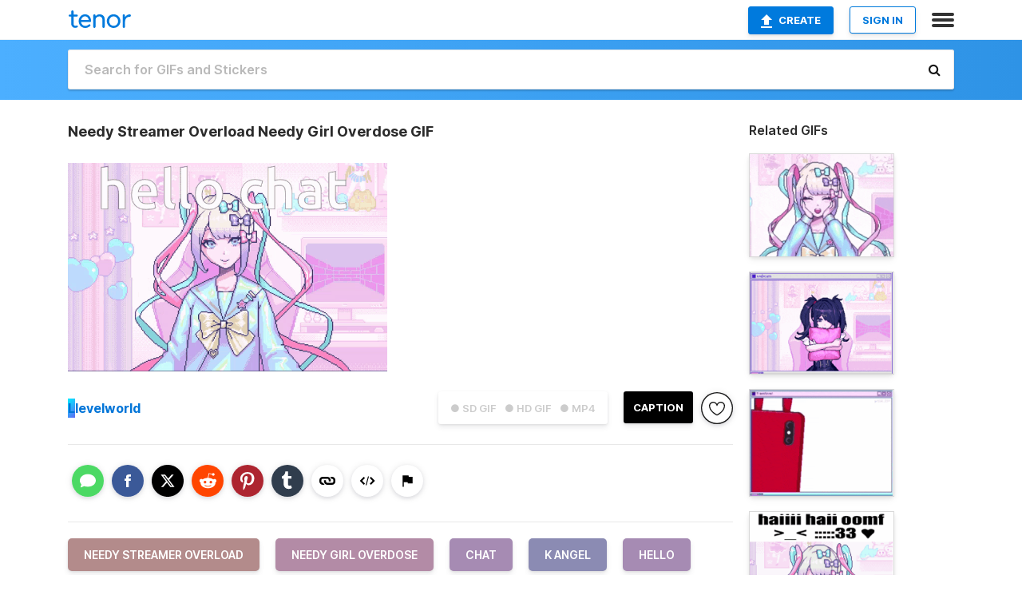

--- FILE ---
content_type: text/html; charset=utf-8
request_url: https://tenor.com/view/needy-streamer-overload-needy-girl-overdose-chat-k-angel-hello-gif-24809240
body_size: 31329
content:
<!DOCTYPE html>
<html lang="en" dir="ltr"><head><script id="data" type="text/x-cache" nonce="OTgwNTIwYjItZGEzNC00OTUwLWI2YWEtNmIzYWI2MmQ3ODdl">[base64]</script><title class="dynamic">Needy Streamer Overload Needy Girl Overdose GIF - Needy Streamer Overload Needy Girl Overdose Chat - Discover &amp; Share GIFs</title><link class="dynamic" rel="canonical" href="https://tenor.com/view/needy-streamer-overload-needy-girl-overdose-chat-k-angel-hello-gif-24809240"><meta class="dynamic" name="keywords" content="Needy Streamer Overload,Needy Girl Overdose,chat,K Angel,hello,gif,animated gif,gifs,meme"><meta class="dynamic" name="description" content="The perfect Needy Streamer Overload Needy Girl Overdose Chat Animated GIF for your conversation. Discover and Share the best GIFs on Tenor."><meta class="dynamic" name="twitter:title" content="Needy Streamer Overload Needy Girl Overdose GIF - Needy Streamer Overload Needy Girl Overdose Chat - Discover &amp; Share GIFs"><meta class="dynamic" name="twitter:description" content="The perfect Needy Streamer Overload Needy Girl Overdose Chat Animated GIF for your conversation. Discover and Share the best GIFs on Tenor."><meta class="dynamic" name="twitter:site" content="@gifkeyboard"><meta class="dynamic" name="twitter:app:name:iphone" content="GIF Keyboard"><meta class="dynamic" name="twitter:app:name:ipad" content="GIF Keyboard"><meta class="dynamic" name="twitter:app:name:googleplay" content="GIF Keyboard"><meta class="dynamic" name="twitter:app:id:iphone" content="917932200"><meta class="dynamic" name="twitter:app:id:ipad" content="917932200"><meta class="dynamic" name="twitter:app:id:googleplay" content="com.riffsy.FBMGIFApp"><meta class="dynamic" property="al:ios:app_name" content="GIF Keyboard"><meta class="dynamic" property="al:ios:app_store_id" content="917932200"><meta class="dynamic" property="al:android:package" content="com.riffsy.FBMGIFApp"><meta class="dynamic" property="al:android:app_name" content="GIF Keyboard"><meta class="dynamic" property="fb:app_id" content="374882289330575"><meta class="dynamic" property="og:site_name" content="Tenor"><meta class="dynamic" property="og:title" content="Needy Streamer Overload Needy Girl Overdose GIF - Needy Streamer Overload Needy Girl Overdose Chat - Discover &amp; Share GIFs"><meta class="dynamic" name="apple-itunes-app" content="app-id=917932200,app-argument=https://tenor.com/view/needy-streamer-overload-needy-girl-overdose-chat-k-angel-hello-gif-24809240"><meta class="dynamic" name="twitter:app:url:iphone" content="riffsykeyboard://riff/18254796009083191874"><meta class="dynamic" name="twitter:app:url:ipad" content="riffsykeyboard://riff/18254796009083191874"><meta class="dynamic" name="twitter:app:url:googleplay" content="riffsy://gifs/18254796009083191874"><meta class="dynamic" property="al:ios:url" content="riffsykeyboard://riff/18254796009083191874"><meta class="dynamic" property="al:android:url" content="riffsy://gifs/18254796009083191874"><link class="dynamic" rel="alternate" href="ios-app://917932200/riffsykeyboard/riff/18254796009083191874"><link class="dynamic" rel="alternate" href="android-app://com.riffsy.FBMGIFApp/riffsy/gifs/18254796009083191874"><meta class="dynamic" name="twitter:image" content="https://media1.tenor.com/m/_VYQQJCfQkIAAAAC/needy-streamer-overload-needy-girl-overdose.gif"><meta class="dynamic" name="twitter:card" content="player"><meta class="dynamic" name="twitter:player" content="undefined?playertype=card"><meta class="dynamic" name="twitter:player:width" content="498"><meta class="dynamic" name="twitter:player:height" content="325"><meta class="dynamic" name="twitter:player:stream" content="https://media.tenor.com/_VYQQJCfQkIAAAPo/needy-streamer-overload-needy-girl-overdose.mp4"><meta class="dynamic" name="twitter:player:stream:content_type" content="video/mp4"><link class="dynamic" rel="alternate" type="application/json+oembed" title="GIF oEmbed Profile" href="https://tenor.com/oembed?url=https%3A%2F%2Ftenor.com%2Fview%2Fneedy-streamer-overload-needy-girl-overdose-chat-k-angel-hello-gif-24809240"><link class="dynamic" rel="alternate" type="text/xml+oembed" title="GIF oEmbed Profile" href="https://tenor.com/oembed?url=https%3A%2F%2Ftenor.com%2Fview%2Fneedy-streamer-overload-needy-girl-overdose-chat-k-angel-hello-gif-24809240&amp;format=xml"><link rel="image_src" href="https://media1.tenor.com/m/_VYQQJCfQkIAAAAC/needy-streamer-overload-needy-girl-overdose.gif"><meta class="dynamic" property="og:url" content="https://media1.tenor.com/m/_VYQQJCfQkIAAAAC/needy-streamer-overload-needy-girl-overdose.gif"><meta class="dynamic" property="og:description" content="Click to view the GIF"><meta class="dynamic" property="og:type" content="video.other"><meta class="dynamic" property="og:image" content="https://media1.tenor.com/m/_VYQQJCfQkIAAAAC/needy-streamer-overload-needy-girl-overdose.gif"><meta class="dynamic" property="og:image:type" content="image/gif"><meta class="dynamic" property="og:image:width" content="498"><meta class="dynamic" property="og:image:height" content="325"><meta class="dynamic" property="og:video" content="https://media.tenor.com/_VYQQJCfQkIAAAPo/needy-streamer-overload-needy-girl-overdose.mp4"><meta class="dynamic" property="og:video:secure_url" content="https://media.tenor.com/_VYQQJCfQkIAAAPo/needy-streamer-overload-needy-girl-overdose.mp4"><meta class="dynamic" property="og:video:type" content="video/mp4"><meta class="dynamic" property="og:video:width" content="640"><meta class="dynamic" property="og:video:height" content="418"><meta class="dynamic" property="og:video" content="https://media.tenor.com/_VYQQJCfQkIAAAPs/needy-streamer-overload-needy-girl-overdose.webm"><meta class="dynamic" property="og:video:secure_url" content="https://media.tenor.com/_VYQQJCfQkIAAAPs/needy-streamer-overload-needy-girl-overdose.webm"><meta class="dynamic" property="og:video:type" content="video/webm"><meta class="dynamic" property="og:video:width" content="640"><meta class="dynamic" property="og:video:height" content="418"><script class="dynamic" type="application/ld+json">{"@context":"http:\u002F\u002Fschema.org","@type":"Article","author":"levelworld","creator":"levelworld","headline":"Needy Streamer Overload Needy Girl Overdose GIF - Needy Streamer Overload Needy Girl Overdose Chat - Discover & Share GIFs","name":"Needy Streamer Overload Needy Girl Overdose GIF - Needy Streamer Overload Needy Girl Overdose Chat - Discover & Share GIFs","url":"https:\u002F\u002Ftenor.com\u002Fview\u002Fneedy-streamer-overload-needy-girl-overdose-chat-k-angel-hello-gif-24809240","mainEntityOfPage":"https:\u002F\u002Ftenor.com\u002Fview\u002Fneedy-streamer-overload-needy-girl-overdose-chat-k-angel-hello-gif-24809240","keywords":"Needy Streamer Overload,Needy Girl Overdose,chat,K Angel,hello,gif,animated gif,gifs,meme","dateModified":"2022-02-08T05:20:06.646Z","datePublished":"2022-02-08T05:20:06.646Z","publisher":{"@context":"http:\u002F\u002Fschema.org","@type":"Organization","name":"Tenor","logo":{"@type":"ImageObject","url":"https:\u002F\u002Ftenor.com\u002Fassets\u002Fimg\u002Ftenor-app-icon.png"},"sameAs":["https:\u002F\u002Ftwitter.com\u002Fgifkeyboard","https:\u002F\u002Fwww.facebook.com\u002Ftenorapp\u002F","https:\u002F\u002Fwww.linkedin.com\u002Fcompany\u002Ftenorinc\u002F"]},"image":{"@context":"http:\u002F\u002Fschema.org","@type":"ImageObject","author":"levelworld","creator":"levelworld","name":"Needy Streamer Overload Needy Girl Overdose GIF - Needy Streamer Overload Needy Girl Overdose Chat - Discover & Share GIFs","keywords":"Needy Streamer Overload,Needy Girl Overdose,chat,K Angel,hello,gif,animated gif,gifs,meme","description":"The perfect Needy Streamer Overload Needy Girl Overdose Chat Animated GIF for your conversation. Discover and Share the best GIFs on Tenor.","url":"https:\u002F\u002Ftenor.com\u002Fview\u002Fneedy-streamer-overload-needy-girl-overdose-chat-k-angel-hello-gif-24809240","contentUrl":"https:\u002F\u002Fmedia1.tenor.com\u002Fm\u002F_VYQQJCfQkIAAAAC\u002Fneedy-streamer-overload-needy-girl-overdose.gif","thumbnailUrl":"https:\u002F\u002Fmedia.tenor.com\u002F_VYQQJCfQkIAAAAe\u002Fneedy-streamer-overload-needy-girl-overdose.png","width":498,"height":325,"dateCreated":"2022-02-08T05:20:06.646Z","uploadDate":"2022-02-08T05:20:06.646Z","representativeOfPage":true},"video":{"@context":"http:\u002F\u002Fschema.org","@type":"VideoObject","author":"levelworld","creator":"levelworld","name":"Needy Streamer Overload Needy Girl Overdose GIF - Needy Streamer Overload Needy Girl Overdose Chat - Discover & Share GIFs","keywords":"Needy Streamer Overload,Needy Girl Overdose,chat,K Angel,hello,gif,animated gif,gifs,meme","description":"The perfect Needy Streamer Overload Needy Girl Overdose Chat Animated GIF for your conversation. Discover and Share the best GIFs on Tenor.","url":"https:\u002F\u002Ftenor.com\u002Fview\u002Fneedy-streamer-overload-needy-girl-overdose-chat-k-angel-hello-gif-24809240","contentUrl":"https:\u002F\u002Fmedia.tenor.com\u002F_VYQQJCfQkIAAAPo\u002Fneedy-streamer-overload-needy-girl-overdose.mp4","thumbnailUrl":"https:\u002F\u002Fmedia.tenor.com\u002F_VYQQJCfQkIAAAAe\u002Fneedy-streamer-overload-needy-girl-overdose.png","width":640,"height":418,"dateCreated":"2022-02-08T05:20:06.646Z","uploadDate":"2022-02-08T05:20:06.646Z","duration":"PT0M2S"}}</script><link rel="preconnect" href="https://www.googletagmanager.com"><link rel="preconnect" href="https://www.google-analytics.com"><link rel="dns-prefetch" href="//media.tenor.com"><link rel="preconnect" href="https://media.tenor.com"><link rel="stylesheet" type="text/css" href="/assets/dist/main.min.css?release=r20260113-1-master-c4169"><meta charset="UTF-8"><meta name="viewport" content="width=device-width, initial-scale=1"><link rel="manifest" href="/assets/manifest.json"><link rel="shortcut icon" type="image/png" href="/assets/img/favicon/favicon-16x16.png"><link rel="apple-touch-icon" sizes="57x57" href="/assets/img/favicon/apple-touch-icon-57x57.png"><link rel="apple-touch-icon" sizes="60x60" href="/assets/img/favicon/apple-touch-icon-60x60.png"><link rel="apple-touch-icon" sizes="72x72" href="/assets/img/favicon/apple-touch-icon-72x72.png"><link rel="icon" type="image/png" href="/assets/img/favicon/favicon-16x16.png" sizes="16x16"><link rel="icon" type="image/png" href="/assets/img/favicon/favicon-32x32.png" sizes="32x32"><link rel="search" type="application/opensearchdescription+xml" href="/opensearch.xml" title="Tenor"><link rel="alternate" hreflang="x-default" href="https://tenor.com/view/needy-streamer-overload-needy-girl-overdose-chat-k-angel-hello-gif-24809240"><link rel="alternate" hreflang="af" href="https://tenor.com/af/view/needy-streamer-overload-needy-girl-overdose-chat-k-angel-hello-gif-24809240"><link rel="alternate" hreflang="am" href="https://tenor.com/am/view/needy-streamer-overload-needy-girl-overdose-chat-k-angel-hello-gif-24809240"><link rel="alternate" hreflang="az" href="https://tenor.com/az/view/needy-streamer-overload-needy-girl-overdose-chat-k-angel-hello-gif-24809240"><link rel="alternate" hreflang="be" href="https://tenor.com/be/view/needy-streamer-overload-needy-girl-overdose-chat-k-angel-hello-gif-24809240"><link rel="alternate" hreflang="bg" href="https://tenor.com/bg/view/needy-streamer-overload-needy-girl-overdose-chat-k-angel-hello-gif-24809240"><link rel="alternate" hreflang="bn" href="https://tenor.com/bn/view/needy-streamer-overload-needy-girl-overdose-chat-k-angel-hello-gif-24809240"><link rel="alternate" hreflang="bs" href="https://tenor.com/bs/view/needy-streamer-overload-needy-girl-overdose-chat-k-angel-hello-gif-24809240"><link rel="alternate" hreflang="ca" href="https://tenor.com/ca/view/needy-streamer-overload-needy-girl-overdose-chat-k-angel-hello-gif-24809240"><link rel="alternate" hreflang="cs" href="https://tenor.com/cs/view/needy-streamer-overload-needy-girl-overdose-chat-k-angel-hello-gif-24809240"><link rel="alternate" hreflang="da" href="https://tenor.com/da/view/needy-streamer-overload-needy-girl-overdose-chat-k-angel-hello-gif-24809240"><link rel="alternate" hreflang="de" href="https://tenor.com/de/view/needy-streamer-overload-needy-girl-overdose-chat-k-angel-hello-gif-24809240"><link rel="alternate" hreflang="de-AT" href="https://tenor.com/de-AT/view/needy-streamer-overload-needy-girl-overdose-chat-k-angel-hello-gif-24809240"><link rel="alternate" hreflang="de-CH" href="https://tenor.com/de-CH/view/needy-streamer-overload-needy-girl-overdose-chat-k-angel-hello-gif-24809240"><link rel="alternate" hreflang="el" href="https://tenor.com/el/view/needy-streamer-overload-needy-girl-overdose-chat-k-angel-hello-gif-24809240"><link rel="alternate" hreflang="en-AU" href="https://tenor.com/en-AU/view/needy-streamer-overload-needy-girl-overdose-chat-k-angel-hello-gif-24809240"><link rel="alternate" hreflang="en-CA" href="https://tenor.com/en-CA/view/needy-streamer-overload-needy-girl-overdose-chat-k-angel-hello-gif-24809240"><link rel="alternate" hreflang="en-GB" href="https://tenor.com/en-GB/view/needy-streamer-overload-needy-girl-overdose-chat-k-angel-hello-gif-24809240"><link rel="alternate" hreflang="en-IE" href="https://tenor.com/en-IE/view/needy-streamer-overload-needy-girl-overdose-chat-k-angel-hello-gif-24809240"><link rel="alternate" hreflang="en-IN" href="https://tenor.com/en-IN/view/needy-streamer-overload-needy-girl-overdose-chat-k-angel-hello-gif-24809240"><link rel="alternate" hreflang="en-NZ" href="https://tenor.com/en-NZ/view/needy-streamer-overload-needy-girl-overdose-chat-k-angel-hello-gif-24809240"><link rel="alternate" hreflang="en-SG" href="https://tenor.com/en-SG/view/needy-streamer-overload-needy-girl-overdose-chat-k-angel-hello-gif-24809240"><link rel="alternate" hreflang="en-ZA" href="https://tenor.com/en-ZA/view/needy-streamer-overload-needy-girl-overdose-chat-k-angel-hello-gif-24809240"><link rel="alternate" hreflang="es" href="https://tenor.com/es/view/needy-streamer-overload-needy-girl-overdose-chat-k-angel-hello-gif-24809240"><link rel="alternate" hreflang="es-419" href="https://tenor.com/es-419/view/needy-streamer-overload-needy-girl-overdose-chat-k-angel-hello-gif-24809240"><link rel="alternate" hreflang="es-AR" href="https://tenor.com/es-AR/view/needy-streamer-overload-needy-girl-overdose-chat-k-angel-hello-gif-24809240"><link rel="alternate" hreflang="es-BO" href="https://tenor.com/es-BO/view/needy-streamer-overload-needy-girl-overdose-chat-k-angel-hello-gif-24809240"><link rel="alternate" hreflang="es-CL" href="https://tenor.com/es-CL/view/needy-streamer-overload-needy-girl-overdose-chat-k-angel-hello-gif-24809240"><link rel="alternate" hreflang="es-CO" href="https://tenor.com/es-CO/view/needy-streamer-overload-needy-girl-overdose-chat-k-angel-hello-gif-24809240"><link rel="alternate" hreflang="es-CR" href="https://tenor.com/es-CR/view/needy-streamer-overload-needy-girl-overdose-chat-k-angel-hello-gif-24809240"><link rel="alternate" hreflang="es-DO" href="https://tenor.com/es-DO/view/needy-streamer-overload-needy-girl-overdose-chat-k-angel-hello-gif-24809240"><link rel="alternate" hreflang="es-EC" href="https://tenor.com/es-EC/view/needy-streamer-overload-needy-girl-overdose-chat-k-angel-hello-gif-24809240"><link rel="alternate" hreflang="es-GT" href="https://tenor.com/es-GT/view/needy-streamer-overload-needy-girl-overdose-chat-k-angel-hello-gif-24809240"><link rel="alternate" hreflang="es-HN" href="https://tenor.com/es-HN/view/needy-streamer-overload-needy-girl-overdose-chat-k-angel-hello-gif-24809240"><link rel="alternate" hreflang="es-MX" href="https://tenor.com/es-MX/view/needy-streamer-overload-needy-girl-overdose-chat-k-angel-hello-gif-24809240"><link rel="alternate" hreflang="es-NI" href="https://tenor.com/es-NI/view/needy-streamer-overload-needy-girl-overdose-chat-k-angel-hello-gif-24809240"><link rel="alternate" hreflang="es-PA" href="https://tenor.com/es-PA/view/needy-streamer-overload-needy-girl-overdose-chat-k-angel-hello-gif-24809240"><link rel="alternate" hreflang="es-PE" href="https://tenor.com/es-PE/view/needy-streamer-overload-needy-girl-overdose-chat-k-angel-hello-gif-24809240"><link rel="alternate" hreflang="es-PR" href="https://tenor.com/es-PR/view/needy-streamer-overload-needy-girl-overdose-chat-k-angel-hello-gif-24809240"><link rel="alternate" hreflang="es-PY" href="https://tenor.com/es-PY/view/needy-streamer-overload-needy-girl-overdose-chat-k-angel-hello-gif-24809240"><link rel="alternate" hreflang="es-SV" href="https://tenor.com/es-SV/view/needy-streamer-overload-needy-girl-overdose-chat-k-angel-hello-gif-24809240"><link rel="alternate" hreflang="es-US" href="https://tenor.com/es-US/view/needy-streamer-overload-needy-girl-overdose-chat-k-angel-hello-gif-24809240"><link rel="alternate" hreflang="es-UY" href="https://tenor.com/es-UY/view/needy-streamer-overload-needy-girl-overdose-chat-k-angel-hello-gif-24809240"><link rel="alternate" hreflang="es-VE" href="https://tenor.com/es-VE/view/needy-streamer-overload-needy-girl-overdose-chat-k-angel-hello-gif-24809240"><link rel="alternate" hreflang="et" href="https://tenor.com/et/view/needy-streamer-overload-needy-girl-overdose-chat-k-angel-hello-gif-24809240"><link rel="alternate" hreflang="eu" href="https://tenor.com/eu/view/needy-streamer-overload-needy-girl-overdose-chat-k-angel-hello-gif-24809240"><link rel="alternate" hreflang="fi" href="https://tenor.com/fi/view/needy-streamer-overload-needy-girl-overdose-chat-k-angel-hello-gif-24809240"><link rel="alternate" hreflang="fil" href="https://tenor.com/fil/view/needy-streamer-overload-needy-girl-overdose-chat-k-angel-hello-gif-24809240"><link rel="alternate" hreflang="fr" href="https://tenor.com/fr/view/needy-streamer-overload-needy-girl-overdose-chat-k-angel-hello-gif-24809240"><link rel="alternate" hreflang="fr-CA" href="https://tenor.com/fr-CA/view/needy-streamer-overload-needy-girl-overdose-chat-k-angel-hello-gif-24809240"><link rel="alternate" hreflang="fr-CH" href="https://tenor.com/fr-CH/view/needy-streamer-overload-needy-girl-overdose-chat-k-angel-hello-gif-24809240"><link rel="alternate" hreflang="gl" href="https://tenor.com/gl/view/needy-streamer-overload-needy-girl-overdose-chat-k-angel-hello-gif-24809240"><link rel="alternate" hreflang="gu" href="https://tenor.com/gu/view/needy-streamer-overload-needy-girl-overdose-chat-k-angel-hello-gif-24809240"><link rel="alternate" hreflang="hi" href="https://tenor.com/hi/view/needy-streamer-overload-needy-girl-overdose-chat-k-angel-hello-gif-24809240"><link rel="alternate" hreflang="hr" href="https://tenor.com/hr/view/needy-streamer-overload-needy-girl-overdose-chat-k-angel-hello-gif-24809240"><link rel="alternate" hreflang="hu" href="https://tenor.com/hu/view/needy-streamer-overload-needy-girl-overdose-chat-k-angel-hello-gif-24809240"><link rel="alternate" hreflang="hy" href="https://tenor.com/hy/view/needy-streamer-overload-needy-girl-overdose-chat-k-angel-hello-gif-24809240"><link rel="alternate" hreflang="id" href="https://tenor.com/id/view/needy-streamer-overload-needy-girl-overdose-chat-k-angel-hello-gif-24809240"><link rel="alternate" hreflang="is" href="https://tenor.com/is/view/needy-streamer-overload-needy-girl-overdose-chat-k-angel-hello-gif-24809240"><link rel="alternate" hreflang="it" href="https://tenor.com/it/view/needy-streamer-overload-needy-girl-overdose-chat-k-angel-hello-gif-24809240"><link rel="alternate" hreflang="ja" href="https://tenor.com/ja/view/needy-streamer-overload-needy-girl-overdose-chat-k-angel-hello-gif-24809240"><link rel="alternate" hreflang="ka" href="https://tenor.com/ka/view/needy-streamer-overload-needy-girl-overdose-chat-k-angel-hello-gif-24809240"><link rel="alternate" hreflang="kk" href="https://tenor.com/kk/view/needy-streamer-overload-needy-girl-overdose-chat-k-angel-hello-gif-24809240"><link rel="alternate" hreflang="km" href="https://tenor.com/km/view/needy-streamer-overload-needy-girl-overdose-chat-k-angel-hello-gif-24809240"><link rel="alternate" hreflang="kn" href="https://tenor.com/kn/view/needy-streamer-overload-needy-girl-overdose-chat-k-angel-hello-gif-24809240"><link rel="alternate" hreflang="ko" href="https://tenor.com/ko/view/needy-streamer-overload-needy-girl-overdose-chat-k-angel-hello-gif-24809240"><link rel="alternate" hreflang="ky" href="https://tenor.com/ky/view/needy-streamer-overload-needy-girl-overdose-chat-k-angel-hello-gif-24809240"><link rel="alternate" hreflang="lo" href="https://tenor.com/lo/view/needy-streamer-overload-needy-girl-overdose-chat-k-angel-hello-gif-24809240"><link rel="alternate" hreflang="lt" href="https://tenor.com/lt/view/needy-streamer-overload-needy-girl-overdose-chat-k-angel-hello-gif-24809240"><link rel="alternate" hreflang="lv" href="https://tenor.com/lv/view/needy-streamer-overload-needy-girl-overdose-chat-k-angel-hello-gif-24809240"><link rel="alternate" hreflang="mk" href="https://tenor.com/mk/view/needy-streamer-overload-needy-girl-overdose-chat-k-angel-hello-gif-24809240"><link rel="alternate" hreflang="ml" href="https://tenor.com/ml/view/needy-streamer-overload-needy-girl-overdose-chat-k-angel-hello-gif-24809240"><link rel="alternate" hreflang="mn" href="https://tenor.com/mn/view/needy-streamer-overload-needy-girl-overdose-chat-k-angel-hello-gif-24809240"><link rel="alternate" hreflang="mo" href="https://tenor.com/mo/view/needy-streamer-overload-needy-girl-overdose-chat-k-angel-hello-gif-24809240"><link rel="alternate" hreflang="mr" href="https://tenor.com/mr/view/needy-streamer-overload-needy-girl-overdose-chat-k-angel-hello-gif-24809240"><link rel="alternate" hreflang="ms" href="https://tenor.com/ms/view/needy-streamer-overload-needy-girl-overdose-chat-k-angel-hello-gif-24809240"><link rel="alternate" hreflang="my" href="https://tenor.com/my/view/needy-streamer-overload-needy-girl-overdose-chat-k-angel-hello-gif-24809240"><link rel="alternate" hreflang="ne" href="https://tenor.com/ne/view/needy-streamer-overload-needy-girl-overdose-chat-k-angel-hello-gif-24809240"><link rel="alternate" hreflang="nl" href="https://tenor.com/nl/view/needy-streamer-overload-needy-girl-overdose-chat-k-angel-hello-gif-24809240"><link rel="alternate" hreflang="no" href="https://tenor.com/no/view/needy-streamer-overload-needy-girl-overdose-chat-k-angel-hello-gif-24809240"><link rel="alternate" hreflang="pa" href="https://tenor.com/pa/view/needy-streamer-overload-needy-girl-overdose-chat-k-angel-hello-gif-24809240"><link rel="alternate" hreflang="pl" href="https://tenor.com/pl/view/needy-streamer-overload-needy-girl-overdose-chat-k-angel-hello-gif-24809240"><link rel="alternate" hreflang="pt" href="https://tenor.com/pt/view/needy-streamer-overload-needy-girl-overdose-chat-k-angel-hello-gif-24809240"><link rel="alternate" hreflang="pt-BR" href="https://tenor.com/pt-BR/view/needy-streamer-overload-needy-girl-overdose-chat-k-angel-hello-gif-24809240"><link rel="alternate" hreflang="pt-PT" href="https://tenor.com/pt-PT/view/needy-streamer-overload-needy-girl-overdose-chat-k-angel-hello-gif-24809240"><link rel="alternate" hreflang="ro" href="https://tenor.com/ro/view/needy-streamer-overload-needy-girl-overdose-chat-k-angel-hello-gif-24809240"><link rel="alternate" hreflang="ru" href="https://tenor.com/ru/view/needy-streamer-overload-needy-girl-overdose-chat-k-angel-hello-gif-24809240"><link rel="alternate" hreflang="si" href="https://tenor.com/si/view/needy-streamer-overload-needy-girl-overdose-chat-k-angel-hello-gif-24809240"><link rel="alternate" hreflang="sk" href="https://tenor.com/sk/view/needy-streamer-overload-needy-girl-overdose-chat-k-angel-hello-gif-24809240"><link rel="alternate" hreflang="sl" href="https://tenor.com/sl/view/needy-streamer-overload-needy-girl-overdose-chat-k-angel-hello-gif-24809240"><link rel="alternate" hreflang="sq" href="https://tenor.com/sq/view/needy-streamer-overload-needy-girl-overdose-chat-k-angel-hello-gif-24809240"><link rel="alternate" hreflang="sr" href="https://tenor.com/sr/view/needy-streamer-overload-needy-girl-overdose-chat-k-angel-hello-gif-24809240"><link rel="alternate" hreflang="sr-Latn" href="https://tenor.com/sr-Latn/view/needy-streamer-overload-needy-girl-overdose-chat-k-angel-hello-gif-24809240"><link rel="alternate" hreflang="sv" href="https://tenor.com/sv/view/needy-streamer-overload-needy-girl-overdose-chat-k-angel-hello-gif-24809240"><link rel="alternate" hreflang="sw" href="https://tenor.com/sw/view/needy-streamer-overload-needy-girl-overdose-chat-k-angel-hello-gif-24809240"><link rel="alternate" hreflang="ta" href="https://tenor.com/ta/view/needy-streamer-overload-needy-girl-overdose-chat-k-angel-hello-gif-24809240"><link rel="alternate" hreflang="te" href="https://tenor.com/te/view/needy-streamer-overload-needy-girl-overdose-chat-k-angel-hello-gif-24809240"><link rel="alternate" hreflang="th" href="https://tenor.com/th/view/needy-streamer-overload-needy-girl-overdose-chat-k-angel-hello-gif-24809240"><link rel="alternate" hreflang="tl" href="https://tenor.com/tl/view/needy-streamer-overload-needy-girl-overdose-chat-k-angel-hello-gif-24809240"><link rel="alternate" hreflang="tr" href="https://tenor.com/tr/view/needy-streamer-overload-needy-girl-overdose-chat-k-angel-hello-gif-24809240"><link rel="alternate" hreflang="uk" href="https://tenor.com/uk/view/needy-streamer-overload-needy-girl-overdose-chat-k-angel-hello-gif-24809240"><link rel="alternate" hreflang="uz" href="https://tenor.com/uz/view/needy-streamer-overload-needy-girl-overdose-chat-k-angel-hello-gif-24809240"><link rel="alternate" hreflang="vi" href="https://tenor.com/vi/view/needy-streamer-overload-needy-girl-overdose-chat-k-angel-hello-gif-24809240"><link rel="alternate" hreflang="zh-CN" href="https://tenor.com/zh-CN/view/needy-streamer-overload-needy-girl-overdose-chat-k-angel-hello-gif-24809240"><link rel="alternate" hreflang="zh-HK" href="https://tenor.com/zh-HK/view/needy-streamer-overload-needy-girl-overdose-chat-k-angel-hello-gif-24809240"><link rel="alternate" hreflang="zh-TW" href="https://tenor.com/zh-TW/view/needy-streamer-overload-needy-girl-overdose-chat-k-angel-hello-gif-24809240"><link rel="alternate" hreflang="zu" href="https://tenor.com/zu/view/needy-streamer-overload-needy-girl-overdose-chat-k-angel-hello-gif-24809240"></head><body><script async type="text/javascript" src="/assets/dist/main.min.js?release=r20260113-1-master-c4169" fetchpriority="high"></script><div id="root"><div class="BaseApp"><div class="Banner TOSBanner hidden"><div class="container"><span class="iconfont-remove" aria-hidden="true"></span>We&#039;ve updated our <span class="linkElements"><a href="/legal-terms" rel="noopener">Terms of Service</a> and <a href="https://policies.google.com/privacy?hl=en" rel="noopener">Privacy Policy</a></span>. By continuing you agree to Tenor&#039;s <span class="linkElements"><a href="/legal-terms" rel="noopener">Terms of Service</a> and <a href="https://policies.google.com/privacy?hl=en" rel="noopener">Privacy Policy</a></span>.</div></div><div class="Banner LanguageBanner hidden"><div class="container"><span class="iconfont-remove" aria-hidden="true"></span><div>Tenor.com has been translated based on your browser&#039;s language setting. If you want to change the language, click <span class="linkElements"><button>here</button></span>.</div></div></div><nav class="NavBar"><div class="container"><span itemscope itemtype="http://schema.org/Organization"><a class="navbar-brand" itemProp="url" href="/"><img src="/assets/img/tenor-logo.svg" width="80" height="22" alt="Tenor logo" itemprop="logo"></a></span><div class="nav-buttons"><div class="account-buttons"><a class="button upload-button" href="/gif-maker?utm_source=nav-bar&amp;utm_medium=internal&amp;utm_campaign=gif-maker-entrypoints"><img src="/assets/icons/upload-icon.svg" width="14" height="17" alt="Upload icon">Create</a><button class="white-button">SIGN IN</button></div><span class=" ToggleMenu"><span class="menu-button navicon-button x ToggleMenu-button"><div class="navicon"></div></span><div class="animated NavMenu"><div class="section"><div class="header">Products</div><ul><li><a href="https://apps.apple.com/app/apple-store/id917932200?pt=39040802&amp;ct=NavGifKeyboard&amp;mt=8" rel="noopener">GIF Keyboard</a></li><li><a href="https://play.google.com/store/apps/details?id=com.riffsy.FBMGIFApp" rel="noopener">Android</a></li><li><a href="/contentpartners">Content Partners</a></li></ul></div><div class="section"><div class="header">Explore</div><ul><li><button>Language</button></li><li><a href="/reactions">Reaction GIFs</a></li><li><a href="/explore">Explore GIFs</a></li></ul></div><div class="section"><div class="header">Company</div><ul><li><a href="/press">Press</a></li><li><a href="https://blog.tenor.com/" rel="noopener">Blog</a></li><li><a href="https://support.google.com/tenor" rel="noopener">FAQ</a></li><li><a href="/legal-terms">Terms and Privacy</a></li><li><a href="/assets/dist/licenses.txt" rel="noopener">Website Licenses</a></li><li><a href="https://support.google.com/tenor/gethelp?hl=en" rel="noopener">Contact Us</a></li></ul></div><div class="section"><div class="header">API</div><ul><li><a href="/gifapi" rel="noopener">Tenor GIF API</a></li><li><a href="https://developers.google.com/tenor/guides/endpoints" rel="noopener">GIF API Documentation</a></li><li><a href="/gifapi/unity-ar-gif-sdk" rel="noopener">Unity AR SDK</a></li></ul></div></div></span></div></div></nav><div class="TopBarComponent TopSearchBar"><div class="TopBar"><div class="container"><a class="navbar-brand" itemProp="url" href="/"><img src="/assets/img/tenor-logo-white.svg" width="80" height="22" alt="Tenor logo" itemprop="logo"></a><div class="search-bar-wrapper"><form class="SearchBar"><input name="q" value="" placeholder="Search for GIFs and Stickers" autocomplete="off"><span class="iconfont-search" aria-hidden="true"></span></form></div></div></div></div><div class="GifPage container page"><!--!--><div class="main-container"><h1 style="margin-bottom:30px;">Needy Streamer Overload Needy Girl Overdose GIF</h1><div class="single-view-container" itemscope itemtype="http://schema.org/Article"><meta itemprop="url" content="https://tenor.com/view/needy-streamer-overload-needy-girl-overdose-chat-k-angel-hello-gif-24809240"><meta itemprop="mainEntityOfPage" content="https://tenor.com/view/needy-streamer-overload-needy-girl-overdose-chat-k-angel-hello-gif-24809240"><meta itemprop="keywords" content="Needy Streamer Overload,Needy Girl Overdose,chat,K Angel,hello,gif,animated gif,gifs,meme"><meta itemprop="dateModified" content="2022-02-08T05:20:06.646Z"><meta itemprop="datePublished" content="2022-02-08T05:20:06.646Z"><meta itemprop="author" content="levelworld"><meta itemprop="creator" content="levelworld"><meta itemprop="headline" content="Needy Streamer Overload Needy Girl Overdose GIF - Needy Streamer Overload Needy Girl Overdose Chat - Discover &amp; Share GIFs"><meta itemprop="name" content="Needy Streamer Overload Needy Girl Overdose GIF - Needy Streamer Overload Needy Girl Overdose Chat - Discover &amp; Share GIFs"><span class="hide" itemprop="publisher" itemscope itemtype="http://schema.org/Organization"><meta itemprop="name" content="Tenor"><meta itemprop="logo" content="https://tenor.com/assets/img/tenor-app-icon.png"></span><div><div id="single-gif-container"><div itemprop="image" itemscope itemtype="http://schema.org/ImageObject"><meta itemprop="keywords" content="Needy Streamer Overload,Needy Girl Overdose,chat,K Angel,hello,gif,animated gif,gifs,meme"><meta itemprop="dateCreated" content="2022-02-08T05:20:06.646Z"><meta itemprop="uploadDate" content="2022-02-08T05:20:06.646Z"><meta itemprop="author" content="levelworld"><meta itemprop="creator" content="levelworld"><meta itemprop="embedUrl"><meta itemprop="representativeOfPage" content="true"><meta itemprop="url" content="https://tenor.com/view/needy-streamer-overload-needy-girl-overdose-chat-k-angel-hello-gif-24809240"><meta itemprop="duration" content="PT0M2S"><meta itemprop="contentUrl" content="https://media1.tenor.com/m/_VYQQJCfQkIAAAAC/needy-streamer-overload-needy-girl-overdose.gif"><meta itemprop="width" content="498"><meta itemprop="height" content="325"><div class="Gif" style="width:400px;height:261.25px;"><img src="https://media1.tenor.com/m/_VYQQJCfQkIAAAAd/needy-streamer-overload-needy-girl-overdose.gif" width="400" height="261.25" alt="a pixel art drawing of a girl with the words hello chat above her" style="max-width:400px;min-height:;" fetchpriority="high"></div></div></div></div></div><div class="gif-details-container"><div class="gif-actions"><div class="extra-controls"><div class="QualityToggle"><button class="" disabled> ● SD GIF </button><button class="" disabled> ● HD GIF </button><button class="" disabled> ● MP4 </button></div><a class="caption-gif-button" href="/gif-maker?caption_item_id=18254796009083191874&amp;utm_source=gif-caption&amp;utm_medium=internal&amp;utm_campaign=gif-maker-entrypoints">CAPTION</a><span class="GifFavButton FavButton" aria-hidden="true"></span></div><div class="profile-info"><a rel="author" href="/users/levelworld"><div class="ProfileImage" style="background-image:linear-gradient(135deg, #00edff, #5f6af5);">L</div></a><a class="author-username" rel="author" href="/users/levelworld">levelworld</a><span></span></div></div><div class="gif-details share-buttons"><a class="ShareIcon" href="https://apps.apple.com/app/apple-store/id917932200?pt=39040802&amp;ct=iMessageItemView&amp;mt=8" rel="noopener"><div class="Tooltip"><span class="content">Share to iMessage.</span></div><img src="/assets/img/icons/imessage.svg" alt="iMessage icon"></a><a class="ShareIcon" href="https://www.facebook.com/sharer/sharer.php?u=https%3A%2F%2Ftenor.com%2Fview%2Fneedy-streamer-overload-needy-girl-overdose-chat-k-angel-hello-gif-24809240%3Futm_source%3Dshare-button%26utm_medium%3DSocial%26utm_content%3Dfacebook" rel="noopener"><div class="Tooltip"><span class="content">Share to Facebook.</span></div><img src="/assets/img/icons/facebook.svg" alt="Facebook icon"></a><a class="ShareIcon" href="https://twitter.com/share?url=https%3A%2F%2Ftenor.com%2Fview%2Fneedy-streamer-overload-needy-girl-overdose-chat-k-angel-hello-gif-24809240%3Futm_source%3Dshare-button%26utm_medium%3DSocial%26utm_content%3Dtwitter&amp;via=gifkeyboard&amp;hashtags=Needy Streamer Overload,Needy Girl Overdose,chat" rel="noopener"><div class="Tooltip"><span class="content">Share to Twitter.</span></div><img src="/assets/img/icons/twitter.svg" alt="Twitter icon"></a><a class="ShareIcon" href="https://www.reddit.com/submit?url=https%3A%2F%2Ftenor.com%2Fview%2Fneedy-streamer-overload-needy-girl-overdose-chat-k-angel-hello-gif-24809240%3Futm_source%3Dshare-button%26utm_medium%3DSocial%26utm_content%3Dreddit&amp;title=Needy%20Streamer%20Overload%20Needy%20Girl%20Overdose%20GIF%20-%20Needy%20Streamer%20Overload%20Needy%20Girl%20Overdose%20Chat%20-%20Discover%20%26%20Share%20GIFs" rel="noopener"><div class="Tooltip"><span class="content">Share to Reddit.</span></div><img src="/assets/img/icons/reddit.svg" alt="Reddit icon"></a><a class="ShareIcon" href="https://pinterest.com/pin/create/bookmarklet/?media=https%3A%2F%2Fmedia1.tenor.com%2Fm%2F_VYQQJCfQkIAAAAC%2Fneedy-streamer-overload-needy-girl-overdose.gif&amp;url=https%3A%2F%2Ftenor.com%2Fview%2Fneedy-streamer-overload-needy-girl-overdose-chat-k-angel-hello-gif-24809240%3Futm_source%3Dshare-button%26utm_medium%3DSocial%26utm_content%3Dpinterest&amp;is_video=false&amp;description=Needy%20Streamer%20Overload%20Needy%20Girl%20Overdose%20GIF%20-%20Needy%20Streamer%20Overload%20Needy%20Girl%20Overdose%20Chat%20-%20Discover%20%26%20Share%20GIFs" rel="noopener"><div class="Tooltip"><span class="content">Share to Pinterest.</span></div><img src="/assets/img/icons/pinterest.svg" alt="Pinterest icon"></a><a class="ShareIcon" href="https://www.tumblr.com/share?v=3&amp;u=https%3A%2F%2Ftenor.com%2Fview%2Fneedy-streamer-overload-needy-girl-overdose-chat-k-angel-hello-gif-24809240%3Futm_source%3Dshare-button%26utm_medium%3DSocial%26utm_content%3Dtumblr&amp;t=Needy%20Streamer%20Overload%20Needy%20Girl%20Overdose%20GIF%20-%20Needy%20Streamer%20Overload%20Needy%20Girl%20Overdose%20Chat%20-%20Discover%20%26%20Share%20GIFs&amp;tags=Needy Streamer Overload,Needy Girl Overdose,chat" rel="noopener"><div class="Tooltip"><span class="content">Share to Tumblr.</span></div><img src="/assets/img/icons/tumblr.svg" alt="Tumblr icon"></a><span class="ShareIcon"><div class="Tooltip"><span class="content">Copy link to clipboard.</span></div><img src="/assets/img/icons/link.svg" alt="link icon" data-clipboard-text="https://tenor.com/bQgbc.gif"></span><span class="ShareIcon"><div class="Tooltip"><span class="content">Copy embed to clipboard.</span></div><img src="/assets/img/icons/embed.svg" alt="embed icon" data-clipboard-text="&lt;div class=&quot;tenor-gif-embed&quot; data-postid=&quot;24809240&quot; data-share-method=&quot;host&quot; data-aspect-ratio=&quot;1.5311&quot; data-width=&quot;100%&quot;&gt;&lt;a href=&quot;https://tenor.com/view/needy-streamer-overload-needy-girl-overdose-chat-k-angel-hello-gif-24809240&quot;&gt;Needy Streamer Overload Needy Girl Overdose GIF&lt;/a&gt;from &lt;a href=&quot;https://tenor.com/search/needy+streamer+overload-gifs&quot;&gt;Needy Streamer Overload GIFs&lt;/a&gt;&lt;/div&gt; &lt;script type=&quot;text/javascript&quot; async src=&quot;https://tenor.com/embed.js&quot;&gt;&lt;/script&gt;"></span><span class="FlagIcon"><div class="Tooltip"><span class="content">Report</span></div><img src="/assets/img/icons/flag.svg" alt="flag icon"></span></div><ul class="tag-list" style="width:100%;"><li><a href="/search/needy-streamer-overload-gifs"><div class="RelatedTag" style="background-color:#B38B8B;">Needy Streamer Overload</div></a></li><li><a href="/search/needy-girl-overdose-gifs"><div class="RelatedTag" style="background-color:#B38BA6;">Needy Girl Overdose</div></a></li><li><a href="/search/chat-gifs"><div class="RelatedTag" style="background-color:#A68BB3;">chat</div></a></li><li><a href="/search/k-angel-gifs"><div class="RelatedTag" style="background-color:#8B8BB3;">K Angel</div></a></li><li><a href="/search/hello-gifs"><div class="RelatedTag" style="background-color:#A68BB3;">hello</div></a></li></ul><div class="gif-details embed" style="display:block;"><h3>Share URL</h3><div class="Copybox share"><!--!--><input type="text" readonly data-clipboard-text="https://tenor.com/view/needy-streamer-overload-needy-girl-overdose-chat-k-angel-hello-gif-24809240" value="https://tenor.com/view/needy-streamer-overload-needy-girl-overdose-chat-k-angel-hello-gif-24809240"></div><br><br><h3>Embed</h3><div class="Copybox embed"><!--!--><input type="text" readonly data-clipboard-text="&lt;div class=&quot;tenor-gif-embed&quot; data-postid=&quot;24809240&quot; data-share-method=&quot;host&quot; data-aspect-ratio=&quot;1.5311&quot; data-width=&quot;100%&quot;&gt;&lt;a href=&quot;https://tenor.com/view/needy-streamer-overload-needy-girl-overdose-chat-k-angel-hello-gif-24809240&quot;&gt;Needy Streamer Overload Needy Girl Overdose GIF&lt;/a&gt;from &lt;a href=&quot;https://tenor.com/search/needy+streamer+overload-gifs&quot;&gt;Needy Streamer Overload GIFs&lt;/a&gt;&lt;/div&gt; &lt;script type=&quot;text/javascript&quot; async src=&quot;https://tenor.com/embed.js&quot;&gt;&lt;/script&gt;" value="&lt;div class=&quot;tenor-gif-embed&quot; data-postid=&quot;24809240&quot; data-share-method=&quot;host&quot; data-aspect-ratio=&quot;1.5311&quot; data-width=&quot;100%&quot;&gt;&lt;a href=&quot;https://tenor.com/view/needy-streamer-overload-needy-girl-overdose-chat-k-angel-hello-gif-24809240&quot;&gt;Needy Streamer Overload Needy Girl Overdose GIF&lt;/a&gt;from &lt;a href=&quot;https://tenor.com/search/needy+streamer+overload-gifs&quot;&gt;Needy Streamer Overload GIFs&lt;/a&gt;&lt;/div&gt; &lt;script type=&quot;text/javascript&quot; async src=&quot;https://tenor.com/embed.js&quot;&gt;&lt;/script&gt;"></div></div><div class="gif-details non-mobile-only"><h3>Details</h3><dl><dd>Content Description: a pixel art drawing of a girl with the words hello chat above her</dd><dd>File Size: 3013KB</dd><dd>Duration: 2.000 sec</dd><dd>Dimensions: 498x325</dd><dd>Created: 2/8/2022, 5:20:06 AM</dd></dl></div></div></div><div class="RelatedGifsContainer"><h3>Related GIFs</h3><div class="UniversalGifList" data-columns="1" style="height:1188.9090909090912px;"><div class="column"><figure class="UniversalGifListItem clickable" data-index="0" data-width="220" data-height="157" style="top:0px;"><a href="/view/kangel-needy-streamer-needy-girl-overdose-happy-omgkawaiiangel-gif-2473337722410728642"><div class="Gif"><picture><source type="video/mp4" srcset="https://media.tenor.com/IlMPjeHdfMIAAAP1/kangel-needy-streamer.mp4 320w"><source media="(max-width:840px)" type="image/webp" srcset="https://media.tenor.com/IlMPjeHdfMIAAAA1/kangel-needy-streamer.webp 200w"><img src="https://media.tenor.com/IlMPjeHdfMIAAAAM/kangel-needy-streamer.gif" width="180" height="128.45454545454547" alt="a pixel art drawing of a girl with pigtails" loading="lazy"></picture></div><div class="overlay"></div></a><div class="actions"><span class="GifFavButton FavButton" aria-hidden="true"></span></div><figcaption class="tags"><ul><li><a href="/search/kangel-gifs">#kangel</a></li><li><a href="/search/needy-streamer-gifs">#needy-streamer</a></li></ul></figcaption><!--!--></figure><figure class="UniversalGifListItem clickable" data-index="1" data-width="220" data-height="155" style="top:148.45454545454547px;"><a href="/view/ame-ame-chan-ame-chan-nso-needy-girl-overdose-gif-14134270217998369951"><div class="Gif"><picture><source type="video/mp4" srcset="https://media.tenor.com/xCcD4G8tBJ8AAAP1/ame-ame-chan.mp4 320w"><source media="(max-width:840px)" type="image/webp" srcset="https://media.tenor.com/xCcD4G8tBJ8AAAA1/ame-ame-chan.webp 200w"><img src="https://media.tenor.com/xCcD4G8tBJ8AAAAM/ame-ame-chan.gif" width="180" height="126.81818181818183" alt="a pixel art drawing of a girl hugging a pink pillow with the word webcam in the upper right corner" loading="lazy"></picture></div><div class="overlay"></div></a><div class="actions"><span class="GifFavButton FavButton" aria-hidden="true"></span></div><figcaption class="tags"><ul><li><a href="/search/ame-gifs">#ame</a></li><li><a href="/search/ame-chan-gifs">#ame-chan</a></li><li><a href="/search/ame-chan-gifs">#ame-chan</a></li><li><a href="/search/nso-gifs">#nso</a></li></ul></figcaption><!--!--></figure><figure class="UniversalGifListItem clickable" data-index="2" data-width="220" data-height="162" style="top:295.2727272727273px;"><a href="/view/needy-streamer-overload-kangel-needy-girl-overdose-omgkawaiiangel-gif-12702770338928963979"><div class="Gif"><picture><source type="video/mp4" srcset="https://media.tenor.com/sElOUjM6sYsAAAP1/needy-streamer-overload-kangel.mp4 320w"><source media="(max-width:840px)" type="image/webp" srcset="https://media.tenor.com/sElOUjM6sYsAAAA1/needy-streamer-overload-kangel.webp 200w"><img src="https://media.tenor.com/sElOUjM6sYsAAAAM/needy-streamer-overload-kangel.gif" width="180" height="132.54545454545456" alt="a computer screen shows a girl with a red phone in the background" loading="lazy"></picture></div><div class="overlay"></div></a><div class="actions"><span class="GifFavButton FavButton" aria-hidden="true"></span></div><figcaption class="tags"><ul><li><a href="/search/needy-streamer-overload-gifs">#needy-streamer-overload</a></li><li><a href="/search/kangel-gifs">#kangel</a></li></ul></figcaption><!--!--></figure><figure class="UniversalGifListItem clickable" data-index="3" data-width="220" data-height="239" style="top:447.81818181818187px;"><a href="/view/nso-needy-streamer-overload-needy-girl-overdose-needy-girl-gif-7179177799302486437"><div class="Gif"><picture><source type="video/mp4" srcset="https://media.tenor.com/Y6GQK-rLmaUAAAP1/nso-needy-streamer-overload.mp4 296w"><source media="(max-width:840px)" type="image/webp" srcset="https://media.tenor.com/Y6GQK-rLmaUAAAA1/nso-needy-streamer-overload.webp 186w"><img src="https://media.tenor.com/Y6GQK-rLmaUAAAAM/nso-needy-streamer-overload.gif" width="180" height="195.54545454545456" alt="a pixel art of a girl with a bow in her hair" loading="lazy"></picture></div><div class="overlay"></div></a><div class="actions"><span class="GifFavButton FavButton" aria-hidden="true"></span></div><figcaption class="tags"><ul><li><a href="/search/nso-gifs">#nso</a></li><li><a href="/search/needy-streamer-overload-gifs">#needy-streamer-overload</a></li></ul></figcaption><!--!--></figure><figure class="UniversalGifListItem clickable" data-index="4" data-width="220" data-height="220" style="top:663.3636363636365px;"><a href="/view/nso-ngo-needy-girl-overdose-needy-streamer-overload-magic-paper-gif-15695405924569736269"><div class="Gif"><picture><source type="video/mp4" srcset="https://media.tenor.com/2dFIh9OKZE0AAAP1/nso-ngo.mp4 320w"><source media="(max-width:840px)" type="image/webp" srcset="https://media.tenor.com/2dFIh9OKZE0AAAA1/nso-ngo.webp 200w"><img src="https://media.tenor.com/2dFIh9OKZE0AAAAM/nso-ngo.gif" width="180" height="180" alt="a pixel art drawing of a girl with pigtails eating a popsicle" loading="lazy"></picture></div><div class="overlay"></div></a><div class="actions"><span class="GifFavButton FavButton" aria-hidden="true"></span></div><figcaption class="tags"><ul><li><a href="/search/nso-gifs">#nso</a></li><li><a href="/search/ngo-gifs">#ngo</a></li><li><a href="/search/needy-girl-overdose-gifs">#needy-girl-overdose</a></li></ul></figcaption><!--!--></figure><figure class="UniversalGifListItem clickable" data-index="5" data-width="220" data-height="193" style="top:863.3636363636365px;"><a href="/view/ame-chan-needy-streamer-overload-nso-tweaking-out-insane-gif-3501838530862819479"><div class="Gif"><picture><source type="video/mp4" srcset="https://media.tenor.com/MJkHlxzaqJcAAAP1/ame-chan-needy-streamer-overload.mp4 320w"><source media="(max-width:840px)" type="image/webp" srcset="https://media.tenor.com/MJkHlxzaqJcAAAA1/ame-chan-needy-streamer-overload.webp 200w"><img src="https://media.tenor.com/MJkHlxzaqJcAAAAM/ame-chan-needy-streamer-overload.gif" width="180" height="157.9090909090909" alt="a pixel art of a girl with black hair and pigtails" loading="lazy"></picture></div><div class="overlay"></div></a><div class="actions"><span class="GifFavButton FavButton" aria-hidden="true"></span></div><figcaption class="tags"><ul><li><a href="/search/ame-chan-gifs">#ame-chan</a></li></ul></figcaption><!--!--></figure><figure class="UniversalGifListItem clickable" data-index="6" data-width="220" data-height="156" style="top:1041.2727272727275px;"><a href="/view/ame-ame-chan-ame-chan-nso-needy-girl-overdose-gif-6011708878254251526"><div class="Gif"><picture><source media="(max-width:840px)" type="image/webp" srcset="https://media.tenor.com/U23hX5VoHgYAAAA1/ame-ame-chan.webp 200w"><img src="https://media.tenor.com/U23hX5VoHgYAAAAM/ame-ame-chan.gif" width="180" height="127.63636363636364" alt="a pixel art drawing of a girl in a room with the words webcam visible" loading="lazy"></picture></div><div class="overlay"></div></a><div class="actions"><span class="GifFavButton FavButton" aria-hidden="true"></span></div><figcaption class="tags"><ul><li><a href="/search/ame-gifs">#ame</a></li><li><a href="/search/ame-chan-gifs">#ame-chan</a></li><li><a href="/search/ame-chan-gifs">#ame-chan</a></li><li><a href="/search/nso-gifs">#nso</a></li></ul></figcaption><!--!--></figure></div><script type="text/javascript" nonce="OTgwNTIwYjItZGEzNC00OTUwLWI2YWEtNmIzYWI2MmQ3ODdl">/*! licenses are at licenses.txt*//*
 * ATTENTION: An "eval-source-map" devtool has been used.
 * This devtool is neither made for production nor for readable output files.
 * It uses "eval()" calls to create a separate source file with attached SourceMaps in the browser devtools.
 * If you are trying to read the output file, select a different devtool (https://webpack.js.org/configuration/devtool/)
 * or disable the default devtool with "devtool: false".
 * If you are looking for production-ready output files, see mode: "production" (https://webpack.js.org/configuration/mode/).
 */
/******/ (() => { // webpackBootstrap
/******/ 	"use strict";
/******/ 	var __webpack_modules__ = ({

/***/ "./src/public/common/util/isMobile.ts":
/*!********************************************!*\
  !*** ./src/public/common/util/isMobile.ts ***!
  \********************************************/
/***/ ((__unused_webpack_module, __webpack_exports__, __webpack_require__) => {

eval("{__webpack_require__.r(__webpack_exports__);\n/* harmony export */ __webpack_require__.d(__webpack_exports__, {\n/* harmony export */   iOS: () => (/* binding */ iOS),\n/* harmony export */   isChrome: () => (/* binding */ isChrome),\n/* harmony export */   isMobile: () => (/* binding */ isMobile)\n/* harmony export */ });\nlet _isMobile = false;\nlet _iOS = false;\nlet _chrome = false;\nfunction setIsMobile() {\n  if (true) {\n    _isMobile = window.innerWidth <= 840;\n    _iOS = /iphone|ipod|ipad/i.test(window.navigator.userAgent) && !window.MSStream;\n    _chrome = /Chrome/.test(window.navigator.userAgent);\n  }\n}\nif (true) {\n  window.addEventListener('resize', function () {\n    setIsMobile();\n  });\n  setIsMobile();\n}\nfunction isMobile() {\n  return _isMobile;\n}\nfunction iOS() {\n  return _iOS;\n}\nfunction isChrome() {\n  return _chrome;\n}//# sourceURL=[module]\n//# sourceMappingURL=[data-uri]\n//# sourceURL=webpack-internal:///./src/public/common/util/isMobile.ts\n\n}");

/***/ }),

/***/ "./src/public/common/util/isStatic.ts":
/*!********************************************!*\
  !*** ./src/public/common/util/isStatic.ts ***!
  \********************************************/
/***/ ((__unused_webpack_module, __webpack_exports__, __webpack_require__) => {

eval("{__webpack_require__.r(__webpack_exports__);\n/* harmony export */ __webpack_require__.d(__webpack_exports__, {\n/* harmony export */   isStatic: () => (/* binding */ isStatic)\n/* harmony export */ });\nfunction isStatic(gif) {\n  return gif.flags?.includes('static') || false;\n}//# sourceURL=[module]\n//# sourceMappingURL=[data-uri]\n//# sourceURL=webpack-internal:///./src/public/common/util/isStatic.ts\n\n}");

/***/ }),

/***/ "./src/public/common/util/isStaticImage.ts":
/*!*************************************************!*\
  !*** ./src/public/common/util/isStaticImage.ts ***!
  \*************************************************/
/***/ ((__unused_webpack_module, __webpack_exports__, __webpack_require__) => {

eval("{__webpack_require__.r(__webpack_exports__);\n/* harmony export */ __webpack_require__.d(__webpack_exports__, {\n/* harmony export */   isStaticImage: () => (/* binding */ isStaticImage)\n/* harmony export */ });\n/* harmony import */ var _isStatic__WEBPACK_IMPORTED_MODULE_0__ = __webpack_require__(/*! ./isStatic */ \"./src/public/common/util/isStatic.ts\");\n/* harmony import */ var _isSticker__WEBPACK_IMPORTED_MODULE_1__ = __webpack_require__(/*! ./isSticker */ \"./src/public/common/util/isSticker.ts\");\n\n\nfunction isStaticImage(gif) {\n  return (0,_isStatic__WEBPACK_IMPORTED_MODULE_0__.isStatic)(gif) && !(0,_isSticker__WEBPACK_IMPORTED_MODULE_1__.isSticker)(gif);\n}//# sourceURL=[module]\n//# sourceMappingURL=[data-uri]\n//# sourceURL=webpack-internal:///./src/public/common/util/isStaticImage.ts\n\n}");

/***/ }),

/***/ "./src/public/common/util/isSticker.ts":
/*!*********************************************!*\
  !*** ./src/public/common/util/isSticker.ts ***!
  \*********************************************/
/***/ ((__unused_webpack_module, __webpack_exports__, __webpack_require__) => {

eval("{__webpack_require__.r(__webpack_exports__);\n/* harmony export */ __webpack_require__.d(__webpack_exports__, {\n/* harmony export */   isSticker: () => (/* binding */ isSticker)\n/* harmony export */ });\n// NB isSticker is imported by inlineMathService. We want to keep that file as\n// small as possible, so we are defining it here instead of within the Gif\n// component (which would require importing everything in Gif.js).\n\nfunction isSticker(gif) {\n  return gif.flags?.includes('sticker') || false;\n}//# sourceURL=[module]\n//# sourceMappingURL=[data-uri]\n//# sourceURL=webpack-internal:///./src/public/common/util/isSticker.ts\n\n}");

/***/ }),

/***/ "./src/public/mainapp/components/GifConstants.tsx":
/*!********************************************************!*\
  !*** ./src/public/mainapp/components/GifConstants.tsx ***!
  \********************************************************/
/***/ ((__unused_webpack_module, __webpack_exports__, __webpack_require__) => {

eval("{__webpack_require__.r(__webpack_exports__);\n/* harmony export */ __webpack_require__.d(__webpack_exports__, {\n/* harmony export */   MEDIA_TYPE: () => (/* binding */ MEDIA_TYPE),\n/* harmony export */   getMediaType: () => (/* binding */ getMediaType)\n/* harmony export */ });\n/* harmony import */ var _common_util_isStaticImage__WEBPACK_IMPORTED_MODULE_0__ = __webpack_require__(/*! ../../common/util/isStaticImage */ \"./src/public/common/util/isStaticImage.ts\");\n/* harmony import */ var _common_util_isSticker__WEBPACK_IMPORTED_MODULE_1__ = __webpack_require__(/*! ../../common/util/isSticker */ \"./src/public/common/util/isSticker.ts\");\n\n\n\n// NB: Used in inlineMathService\nconst MEDIA_TYPE = Object.freeze({\n  GIF: 'gif',\n  MEME: 'meme',\n  STICKER: 'sticker'\n});\nfunction getMediaType(gif) {\n  if ((0,_common_util_isStaticImage__WEBPACK_IMPORTED_MODULE_0__.isStaticImage)(gif)) {\n    return MEDIA_TYPE.MEME;\n  } else if ((0,_common_util_isSticker__WEBPACK_IMPORTED_MODULE_1__.isSticker)(gif)) {\n    return MEDIA_TYPE.STICKER;\n  } else {\n    return MEDIA_TYPE.GIF;\n  }\n}//# sourceURL=[module]\n//# sourceMappingURL=[data-uri]\n//# sourceURL=webpack-internal:///./src/public/mainapp/components/GifConstants.tsx\n\n}");

/***/ }),

/***/ "./src/public/mainapp/services/inlineMathService.ts":
/*!**********************************************************!*\
  !*** ./src/public/mainapp/services/inlineMathService.ts ***!
  \**********************************************************/
/***/ ((__unused_webpack_module, __webpack_exports__, __webpack_require__) => {

eval("{__webpack_require__.r(__webpack_exports__);\n/* harmony import */ var _services_mathService__WEBPACK_IMPORTED_MODULE_0__ = __webpack_require__(/*! ../services/mathService */ \"./src/public/mainapp/services/mathService.ts\");\n\nconst containers = document.getElementsByClassName('GifList');\nlet container;\nlet layout;\nlet columns;\nlet col;\nlet numCurrentColumns;\nlet newColumn;\nlet tmpList;\nlet emptyCurrentColumns;\nlet numEmptyCurrentColumns;\nlet listItem;\nfor (let idx = 0; idx < containers.length; idx++) {\n  container = containers[idx];\n  layout = new _services_mathService__WEBPACK_IMPORTED_MODULE_0__.HTMLElementMathService({\n    element: container,\n    staticColumns: parseInt(container.dataset.columns || '0'),\n    showShareCount: false,\n    isUniversalGifList: false\n  });\n  columns = container.getElementsByClassName('column');\n  numCurrentColumns = columns.length;\n\n  // Rearrange\n  tmpList = [];\n  emptyCurrentColumns = Array(numCurrentColumns).fill(false);\n  numEmptyCurrentColumns = 0;\n  let i = 0;\n  let child;\n  let colIdx;\n\n  // Iterate through existing columns, popping off leading elements.\n  while (numEmptyCurrentColumns < numCurrentColumns) {\n    col = columns[i];\n    if (col.children.length) {\n      child = col.children[0];\n      colIdx = parseInt(child.dataset.index || '0');\n      tmpList[colIdx] = col.removeChild(child);\n    } else {\n      if (!emptyCurrentColumns[i]) {\n        numEmptyCurrentColumns++;\n        emptyCurrentColumns[i] = true;\n      }\n    }\n    i = (i + 1) % numCurrentColumns;\n  }\n  const computedLayout = layout.compute(tmpList);\n  const numColumnsToAdd = computedLayout.numColumns - numCurrentColumns;\n  container.style.height = `${computedLayout.loaderHeight}px`;\n\n  // Fix number of columns.\n  const lastColumn = columns[columns.length - 1];\n  if (numColumnsToAdd < 0) {\n    // Remove unneeded <div>\n    for (let j = 0; j > numColumnsToAdd; j--) {\n      lastColumn.parentNode?.removeChild(lastColumn);\n    }\n  } else if (numColumnsToAdd > 0) {\n    // Add needed <div>\n    for (let j = 0; j < numColumnsToAdd; j++) {\n      newColumn = document.createElement('div');\n      newColumn.className = 'column';\n      newColumn.style.cssText = 'top: 0px;';\n      lastColumn.parentNode?.insertBefore(newColumn, lastColumn.nextSibling);\n    }\n  }\n  columns = container.getElementsByClassName('column');\n\n  // Add back elements.\n  while (tmpList.length) {\n    listItem = tmpList.shift();\n    columns[parseInt(listItem.dataset.colIndex || '0')].appendChild(listItem);\n  }\n}//# sourceURL=[module]\n//# sourceMappingURL=[data-uri]\n//# sourceURL=webpack-internal:///./src/public/mainapp/services/inlineMathService.ts\n\n}");

/***/ }),

/***/ "./src/public/mainapp/services/mathService.ts":
/*!****************************************************!*\
  !*** ./src/public/mainapp/services/mathService.ts ***!
  \****************************************************/
/***/ ((__unused_webpack_module, __webpack_exports__, __webpack_require__) => {

eval("{__webpack_require__.r(__webpack_exports__);\n/* harmony export */ __webpack_require__.d(__webpack_exports__, {\n/* harmony export */   HTMLElementMathService: () => (/* binding */ HTMLElementMathService),\n/* harmony export */   MathService: () => (/* binding */ MathService),\n/* harmony export */   PostMathService: () => (/* binding */ PostMathService)\n/* harmony export */ });\n/* harmony import */ var _common_util_isMobile__WEBPACK_IMPORTED_MODULE_0__ = __webpack_require__(/*! ../../common/util/isMobile */ \"./src/public/common/util/isMobile.ts\");\n/* harmony import */ var _components_GifConstants__WEBPACK_IMPORTED_MODULE_1__ = __webpack_require__(/*! ../components/GifConstants */ \"./src/public/mainapp/components/GifConstants.tsx\");\n\n\nclass MathService {\n  element;\n  staticColumns;\n  showShareCount;\n  isUniversalGifList;\n  DEFAULT_WIDTH;\n  y;\n  containerWidth;\n  numColumns;\n  i;\n  colNum;\n  currentColumnIdx;\n  minBottomY;\n  maxBottomY;\n  columnTailItems;\n  spacing;\n  borderLeft;\n  borderRight;\n  paddingLeft;\n  paddingRight;\n  paddingTop;\n  paddingBottom;\n  constructor({\n    element,\n    staticColumns,\n    showShareCount,\n    isUniversalGifList\n  }) {\n    this.element = element;\n    this.staticColumns = staticColumns;\n    this.showShareCount = showShareCount;\n    this.isUniversalGifList = isUniversalGifList;\n    this.DEFAULT_WIDTH = this.staticColumns === 1 ? 200 : 400;\n    this.y = 0;\n    this.containerWidth = 0;\n    this.numColumns = 0;\n    this.i = 0;\n    this.colNum = 0;\n    this.currentColumnIdx = 0;\n    this.minBottomY = 0;\n    this.maxBottomY = 0;\n    this.columnTailItems = [];\n    this.spacing = 10;\n    this.borderLeft = 0;\n    this.borderRight = 0;\n    this.paddingLeft = 0;\n    this.paddingRight = 0;\n    this.paddingTop = 0;\n    this.paddingBottom = 0;\n    this.resetVars();\n  }\n  resetVars() {\n    this.y = 0;\n    this.spacing = (0,_common_util_isMobile__WEBPACK_IMPORTED_MODULE_0__.isMobile)() ? 10 : 20;\n    const style = this.element ? window.getComputedStyle(this.element) : null;\n    this.paddingLeft = style ? parseInt(style.getPropertyValue('padding-left')) : 0;\n    this.paddingRight = style ? parseInt(style.getPropertyValue('padding-right')) : 0;\n    this.paddingTop = style ? parseInt(style.getPropertyValue('padding-top')) : 0;\n    this.paddingBottom = style ? parseInt(style.getPropertyValue('padding-bottom')) : 0;\n    this.borderLeft = style ? parseInt(style.getPropertyValue('border-left-width')) : 0;\n    this.borderRight = style ? parseInt(style.getPropertyValue('border-right-width')) : 0;\n    this.containerWidth = this.element && this.element.offsetWidth ? this.element.offsetWidth - this.paddingLeft - this.paddingRight - this.borderLeft - this.borderRight : this.DEFAULT_WIDTH;\n    if (this.staticColumns) {\n      this.numColumns = this.staticColumns;\n    } else if (this.containerWidth > 1100) {\n      this.numColumns = 4;\n    } else if (this.containerWidth > 576) {\n      this.numColumns = 3;\n    } else {\n      this.numColumns = 2;\n    }\n    this.i = 0;\n    this.maxBottomY = 0;\n    this.columnTailItems = [];\n    for (this.colNum = 0; this.colNum < this.numColumns; this.colNum++) {\n      this.columnTailItems[this.colNum] = {\n        bottomY: 0,\n        width: 0,\n        height: 0,\n        y: 0,\n        column: this.colNum,\n        index: -1\n      };\n    }\n  }\n  /**\n   * @abstract\n   */\n  getItemDimsAndMediaType(item) {\n    return [0, 0, ''];\n  }\n  /**\n   * @abstract\n   */\n  updateItem(item, currentColumnIdx) {}\n  compute(data, reset) {\n    if (reset) {\n      this.resetVars();\n    }\n    if (!data || data.length === 0) {\n      console.info('mathService: no data');\n      return {\n        loaderHeight: 0,\n        numColumns: 0\n      };\n    }\n    let height = 0;\n    const width = (this.containerWidth - this.numColumns * this.spacing) / this.numColumns;\n    let imgWidth = 0;\n    let imgHeight = 0;\n    let mediaType = '';\n    let item;\n    // go forwards through array and add missing data\n    for (; this.i < data.length; this.i++) {\n      item = data[this.i];\n      [imgWidth, imgHeight, mediaType] = this.getItemDimsAndMediaType(item);\n      if (!this.isUniversalGifList && (mediaType === _components_GifConstants__WEBPACK_IMPORTED_MODULE_1__.MEDIA_TYPE.MEME || mediaType === _components_GifConstants__WEBPACK_IMPORTED_MODULE_1__.MEDIA_TYPE.STICKER)) {\n        height = width;\n      } else {\n        height = width / imgWidth * imgHeight;\n      }\n      this.currentColumnIdx = 0;\n      this.minBottomY = this.columnTailItems[this.currentColumnIdx].bottomY;\n      for (this.colNum = 1; this.colNum < this.numColumns; this.colNum++) {\n        // Find the new this.minBottomY.\n        if (this.columnTailItems[this.colNum].bottomY < this.minBottomY) {\n          this.currentColumnIdx = this.colNum;\n          this.minBottomY = this.columnTailItems[this.currentColumnIdx].bottomY;\n        }\n      }\n      this.y = this.minBottomY;\n      if (this.showShareCount) {\n        // HARDCODED\n        this.y += 18;\n      }\n      this.columnTailItems[this.currentColumnIdx] = {\n        width,\n        height,\n        y: this.y,\n        bottomY: height + this.y + this.spacing,\n        column: this.currentColumnIdx,\n        index: this.i\n      };\n      this.updateItem(item, this.currentColumnIdx);\n    }\n    for (this.colNum = 0; this.colNum < this.numColumns; this.colNum++) {\n      if (this.columnTailItems[this.colNum].bottomY > this.maxBottomY) {\n        this.maxBottomY = this.columnTailItems[this.colNum].bottomY;\n      }\n    }\n    return {\n      loaderHeight: this.maxBottomY + this.paddingTop + this.paddingBottom,\n      numColumns: this.numColumns\n    };\n  }\n}\nclass PostMathService extends MathService {\n  getItemDimsAndMediaType(item) {\n    if (!item.media_formats.tinygif) {\n      console.warn(`missing media`, item);\n    }\n    return [item.media_formats.tinygif.dims[0], item.media_formats.tinygif.dims[1], (0,_components_GifConstants__WEBPACK_IMPORTED_MODULE_1__.getMediaType)(item)];\n  }\n  updateItem(item, currentColumnIdx) {\n    item.details = this.columnTailItems[currentColumnIdx];\n  }\n}\nclass HTMLElementMathService extends MathService {\n  getItemDimsAndMediaType(item) {\n    return [parseInt(item.dataset.width || '0'), parseInt(item.dataset.height || '0'), ''];\n  }\n  updateItem(item, currentColumnIdx) {\n    item.dataset.colIndex = currentColumnIdx.toString();\n    const details = this.columnTailItems[currentColumnIdx];\n    const gif = item.getElementsByTagName('img')[0];\n    // Setting the attribute (instead of gif.width or gif.height\n    // directly) helps prevent rounding of floats, which allows us to\n    // duplicate Inferno's behavior.\n    gif.setAttribute('width', details.width.toString());\n    gif.setAttribute('height', details.height.toString());\n  }\n}//# sourceURL=[module]\n//# sourceMappingURL=[data-uri]\n//# sourceURL=webpack-internal:///./src/public/mainapp/services/mathService.ts\n\n}");

/***/ })

/******/ 	});
/************************************************************************/
/******/ 	// The module cache
/******/ 	var __webpack_module_cache__ = {};
/******/ 	
/******/ 	// The require function
/******/ 	function __webpack_require__(moduleId) {
/******/ 		// Check if module is in cache
/******/ 		var cachedModule = __webpack_module_cache__[moduleId];
/******/ 		if (cachedModule !== undefined) {
/******/ 			return cachedModule.exports;
/******/ 		}
/******/ 		// Create a new module (and put it into the cache)
/******/ 		var module = __webpack_module_cache__[moduleId] = {
/******/ 			// no module.id needed
/******/ 			// no module.loaded needed
/******/ 			exports: {}
/******/ 		};
/******/ 	
/******/ 		// Execute the module function
/******/ 		__webpack_modules__[moduleId](module, module.exports, __webpack_require__);
/******/ 	
/******/ 		// Return the exports of the module
/******/ 		return module.exports;
/******/ 	}
/******/ 	
/************************************************************************/
/******/ 	/* webpack/runtime/define property getters */
/******/ 	(() => {
/******/ 		// define getter functions for harmony exports
/******/ 		__webpack_require__.d = (exports, definition) => {
/******/ 			for(var key in definition) {
/******/ 				if(__webpack_require__.o(definition, key) && !__webpack_require__.o(exports, key)) {
/******/ 					Object.defineProperty(exports, key, { enumerable: true, get: definition[key] });
/******/ 				}
/******/ 			}
/******/ 		};
/******/ 	})();
/******/ 	
/******/ 	/* webpack/runtime/hasOwnProperty shorthand */
/******/ 	(() => {
/******/ 		__webpack_require__.o = (obj, prop) => (Object.prototype.hasOwnProperty.call(obj, prop))
/******/ 	})();
/******/ 	
/******/ 	/* webpack/runtime/make namespace object */
/******/ 	(() => {
/******/ 		// define __esModule on exports
/******/ 		__webpack_require__.r = (exports) => {
/******/ 			if(typeof Symbol !== 'undefined' && Symbol.toStringTag) {
/******/ 				Object.defineProperty(exports, Symbol.toStringTag, { value: 'Module' });
/******/ 			}
/******/ 			Object.defineProperty(exports, '__esModule', { value: true });
/******/ 		};
/******/ 	})();
/******/ 	
/************************************************************************/
/******/ 	
/******/ 	// startup
/******/ 	// Load entry module and return exports
/******/ 	// This entry module can't be inlined because the eval-source-map devtool is used.
/******/ 	var __webpack_exports__ = __webpack_require__("./src/public/mainapp/services/inlineMathService.ts");
/******/ 	
/******/ })()
;</script></div></div><!--!--></div><div class="ProgressBar" style="height:0;right:100vw;transition:right 2s linear;"></div><div class="DialogContainer"></div></div></div><script id="store-cache" type="text/x-cache" nonce="OTgwNTIwYjItZGEzNC00OTUwLWI2YWEtNmIzYWI2MmQ3ODdl">{"appConfig":{},"config":{},"tags":{},"gifs":{"byId":{"24809240":{"results":[{"id":"18254796009083191874","legacy_info":{"post_id":"24809240"},"title":"","media_formats":{"tinygif":{"url":"https:\u002F\u002Fmedia.tenor.com\u002F_VYQQJCfQkIAAAAM\u002Fneedy-streamer-overload-needy-girl-overdose.gif","duration":2,"preview":"","dims":[220,144],"size":23104},"webp_transparent":{"url":"https:\u002F\u002Fmedia.tenor.com\u002F_VYQQJCfQkIAAAAl\u002Fneedy-streamer-overload-needy-girl-overdose.webp","duration":3,"preview":"","dims":[498,326],"size":68040},"gifpreview":{"url":"https:\u002F\u002Fmedia.tenor.com\u002F_VYQQJCfQkIAAAAe\u002Fneedy-streamer-overload-needy-girl-overdose.png","duration":2,"preview":"","dims":[640,418],"size":128213},"gif":{"url":"https:\u002F\u002Fmedia1.tenor.com\u002Fm\u002F_VYQQJCfQkIAAAAC\u002Fneedy-streamer-overload-needy-girl-overdose.gif","duration":2,"preview":"","dims":[498,325],"size":3084588},"tinymp4":{"url":"https:\u002F\u002Fmedia.tenor.com\u002F_VYQQJCfQkIAAAP1\u002Fneedy-streamer-overload-needy-girl-overdose.mp4","duration":2.1,"preview":"","dims":[288,188],"size":57602},"webp":{"url":"https:\u002F\u002Fmedia.tenor.com\u002F_VYQQJCfQkIAAAAx\u002Fneedy-streamer-overload-needy-girl-overdose.webp","duration":2,"preview":"","dims":[498,325],"size":42278},"mediumgif":{"url":"https:\u002F\u002Fmedia1.tenor.com\u002Fm\u002F_VYQQJCfQkIAAAAd\u002Fneedy-streamer-overload-needy-girl-overdose.gif","duration":2,"preview":"","dims":[640,418],"size":208874},"tinywebp_transparent":{"url":"https:\u002F\u002Fmedia.tenor.com\u002F_VYQQJCfQkIAAAAm\u002Fneedy-streamer-overload-needy-girl-overdose.webp","duration":3,"preview":"","dims":[200,131],"size":18214},"webm":{"url":"https:\u002F\u002Fmedia.tenor.com\u002F_VYQQJCfQkIAAAPs\u002Fneedy-streamer-overload-needy-girl-overdose.webm","duration":2,"preview":"","dims":[640,418],"size":65190},"tinywebp":{"url":"https:\u002F\u002Fmedia.tenor.com\u002F_VYQQJCfQkIAAAA1\u002Fneedy-streamer-overload-needy-girl-overdose.webp","duration":3,"preview":"","dims":[200,132],"size":18378},"mp4":{"url":"https:\u002F\u002Fmedia.tenor.com\u002F_VYQQJCfQkIAAAPo\u002Fneedy-streamer-overload-needy-girl-overdose.mp4","duration":2,"preview":"","dims":[640,418],"size":194536}},"bg_color":"","created":1644297606.646433,"content_description":"a pixel art drawing of a girl with the words hello chat above her","h1_title":"Needy Streamer Overload Needy Girl Overdose GIF","long_title":"Needy Streamer Overload Needy Girl Overdose GIF - Needy Streamer Overload Needy Girl Overdose Chat GIFs","embed":"\u003Cdiv class=\"tenor-gif-embed\" data-postid=\"24809240\" data-share-method=\"host\" data-aspect-ratio=\"1.5311\" data-width=\"100%\"\u003E\u003Ca href=\"https:\u002F\u002Ftenor.com\u002Fview\u002Fneedy-streamer-overload-needy-girl-overdose-chat-k-angel-hello-gif-24809240\"\u003ENeedy Streamer Overload Needy Girl Overdose GIF\u003C\u002Fa\u003Efrom \u003Ca href=\"https:\u002F\u002Ftenor.com\u002Fsearch\u002Fneedy+streamer+overload-gifs\"\u003ENeedy Streamer Overload GIFs\u003C\u002Fa\u003E\u003C\u002Fdiv\u003E \u003Cscript type=\"text\u002Fjavascript\" async src=\"https:\u002F\u002Ftenor.com\u002Fembed.js\"\u003E\u003C\u002Fscript\u003E","itemurl":"https:\u002F\u002Ftenor.com\u002Fview\u002Fneedy-streamer-overload-needy-girl-overdose-chat-k-angel-hello-gif-24809240","url":"https:\u002F\u002Ftenor.com\u002FbQgbc.gif","tags":["Needy Streamer Overload","Needy Girl Overdose","chat","K Angel","hello"],"flags":[],"user":{"username":"levelworld","partnername":"","url":"https:\u002F\u002Ftenor.com\u002Fusers\u002Flevelworld","tagline":"lilyofflowers account (real) https:\u002F\u002Flily.nekoweb.org","userid":"10699796","profile_id":"14935945843554582624","avatars":{},"usertype":"user","partnerbanner":{},"partnercategories":[],"partnerlinks":[],"flags":[]},"hasaudio":false,"source_id":"","shares":7840,"policy_status":"POLICY_STATUS_UNSPECIFIED","index":0}],"promise":{},"loaded":true,"pending":false}},"related":{"24809240":{"results":[{"id":"2473337722410728642","legacy_info":{"post_id":"0"},"title":"","media_formats":{"gif":{"url":"https:\u002F\u002Fmedia1.tenor.com\u002Fm\u002FIlMPjeHdfMIAAAAC\u002Fkangel-needy-streamer.gif","duration":1,"preview":"","dims":[360,256],"size":463386},"tinywebp":{"url":"https:\u002F\u002Fmedia.tenor.com\u002FIlMPjeHdfMIAAAA1\u002Fkangel-needy-streamer.webp","duration":1,"preview":"","dims":[200,144],"size":29086},"tinygif":{"url":"https:\u002F\u002Fmedia.tenor.com\u002FIlMPjeHdfMIAAAAM\u002Fkangel-needy-streamer.gif","duration":1,"preview":"","dims":[220,157],"size":153886},"webp":{"url":"https:\u002F\u002Fmedia.tenor.com\u002FIlMPjeHdfMIAAAAx\u002Fkangel-needy-streamer.webp","duration":1,"preview":"","dims":[360,256],"size":84636},"webm":{"url":"https:\u002F\u002Fmedia.tenor.com\u002FIlMPjeHdfMIAAAPs\u002Fkangel-needy-streamer.webm","duration":1,"preview":"","dims":[360,256],"size":30523},"mediumgif":{"url":"https:\u002F\u002Fmedia1.tenor.com\u002Fm\u002FIlMPjeHdfMIAAAAd\u002Fkangel-needy-streamer.gif","duration":1,"preview":"","dims":[360,256],"size":380923},"mp4":{"url":"https:\u002F\u002Fmedia.tenor.com\u002FIlMPjeHdfMIAAAPo\u002Fkangel-needy-streamer.mp4","duration":1,"preview":"","dims":[360,256],"size":27575},"gifpreview":{"url":"https:\u002F\u002Fmedia.tenor.com\u002FIlMPjeHdfMIAAAAe\u002Fkangel-needy-streamer.png","duration":0,"preview":"","dims":[360,256],"size":67921},"tinymp4":{"url":"https:\u002F\u002Fmedia.tenor.com\u002FIlMPjeHdfMIAAAP1\u002Fkangel-needy-streamer.mp4","duration":1,"preview":"","dims":[320,228],"size":21223}},"bg_color":"","created":1744926591.328118,"content_description":"a pixel art drawing of a girl with pigtails","h1_title":"Kangel Needy Streamer GIF","long_title":"Kangel Needy Streamer GIF - Kangel Needy Streamer Needy Girl Overdose GIFs","embed":"\u003Cdiv class=\"tenor-gif-embed\" data-postid=\"2473337722410728642\" data-share-method=\"host\" data-aspect-ratio=\"1.40625\" data-width=\"100%\"\u003E\u003Ca href=\"https:\u002F\u002Ftenor.com\u002Fview\u002Fkangel-needy-streamer-needy-girl-overdose-happy-omgkawaiiangel-gif-2473337722410728642\"\u003EKangel Needy Streamer GIF\u003C\u002Fa\u003Efrom \u003Ca href=\"https:\u002F\u002Ftenor.com\u002Fsearch\u002Fkangel-gifs\"\u003EKangel GIFs\u003C\u002Fa\u003E\u003C\u002Fdiv\u003E \u003Cscript type=\"text\u002Fjavascript\" async src=\"https:\u002F\u002Ftenor.com\u002Fembed.js\"\u003E\u003C\u002Fscript\u003E","itemurl":"https:\u002F\u002Ftenor.com\u002Fview\u002Fkangel-needy-streamer-needy-girl-overdose-happy-omgkawaiiangel-gif-2473337722410728642","url":"https:\u002F\u002Ftenor.com\u002Fc6R4LLJPxp8.gif","tags":["kangel","needy streamer","needy girl overdose","happy","omgkawaiiangel","excited"],"flags":[],"user":{"username":"chromee","partnername":"","url":"https:\u002F\u002Ftenor.com\u002Fusers\u002Fchromee","tagline":"mainly kangel reaction gifs! \u003C3","userid":"0","profile_id":"913634676655942552","avatars":{"32":"https:\u002F\u002Fc.tenor.com\u002F3\u002F1q_OPz0_4kQAAAfQ\u002Ftenor.png","75":"https:\u002F\u002Fc.tenor.com\u002F3\u002F1q_OPz0_4kQAAAfR\u002Ftenor.png","128":"https:\u002F\u002Fc.tenor.com\u002F3\u002F1q_OPz0_4kQAAAfS\u002Ftenor.png","256":"https:\u002F\u002Fc.tenor.com\u002F3\u002F1q_OPz0_4kQAAAfT\u002Ftenor.png"},"usertype":"user","partnerbanner":{},"partnercategories":[],"partnerlinks":[],"flags":[]},"hasaudio":false,"source_id":"","shares":28537,"policy_status":"POLICY_STATUS_UNSPECIFIED","index":0,"details":{"width":180,"height":128.45454545454547,"y":0,"bottomY":148.45454545454547,"column":0,"index":0}},{"id":"14134270217998369951","legacy_info":{"post_id":"0"},"title":"","media_formats":{"webm":{"url":"https:\u002F\u002Fmedia.tenor.com\u002FxCcD4G8tBJ8AAAPs\u002Fame-ame-chan.webm","duration":3,"preview":"","dims":[498,350],"size":34276},"tinygif":{"url":"https:\u002F\u002Fmedia.tenor.com\u002FxCcD4G8tBJ8AAAAM\u002Fame-ame-chan.gif","duration":3.3,"preview":"","dims":[220,155],"size":15650},"mediumgif":{"url":"https:\u002F\u002Fmedia1.tenor.com\u002Fm\u002FxCcD4G8tBJ8AAAAd\u002Fame-ame-chan.gif","duration":3.3,"preview":"","dims":[498,350],"size":55936},"gif":{"url":"https:\u002F\u002Fmedia1.tenor.com\u002Fm\u002FxCcD4G8tBJ8AAAAC\u002Fame-ame-chan.gif","duration":3.3,"preview":"","dims":[498,350],"size":80224},"mp4":{"url":"https:\u002F\u002Fmedia.tenor.com\u002FxCcD4G8tBJ8AAAPo\u002Fame-ame-chan.mp4","duration":3,"preview":"","dims":[498,350],"size":27025},"tinywebp":{"url":"https:\u002F\u002Fmedia.tenor.com\u002FxCcD4G8tBJ8AAAA1\u002Fame-ame-chan.webp","duration":2.7,"preview":"","dims":[200,142],"size":6008},"tinymp4":{"url":"https:\u002F\u002Fmedia.tenor.com\u002FxCcD4G8tBJ8AAAP1\u002Fame-ame-chan.mp4","duration":3,"preview":"","dims":[320,226],"size":13501},"gifpreview":{"url":"https:\u002F\u002Fmedia.tenor.com\u002FxCcD4G8tBJ8AAAAe\u002Fame-ame-chan.png","duration":0,"preview":"","dims":[498,350],"size":64024},"webp":{"url":"https:\u002F\u002Fmedia.tenor.com\u002FxCcD4G8tBJ8AAAAx\u002Fame-ame-chan.webp","duration":2.7,"preview":"","dims":[498,350],"size":24860}},"bg_color":"","created":1753909224.996506,"content_description":"a pixel art drawing of a girl hugging a pink pillow with the word webcam in the upper right corner","h1_title":"Ame Ame-chan GIF","long_title":"Ame Ame-chan GIF - Ame Ame-chan Ame Chan GIFs","embed":"\u003Cdiv class=\"tenor-gif-embed\" data-postid=\"14134270217998369951\" data-share-method=\"host\" data-aspect-ratio=\"1.42286\" data-width=\"100%\"\u003E\u003Ca href=\"https:\u002F\u002Ftenor.com\u002Fview\u002Fame-ame-chan-ame-chan-nso-needy-girl-overdose-gif-14134270217998369951\"\u003EAme Ame-chan GIF\u003C\u002Fa\u003Efrom \u003Ca href=\"https:\u002F\u002Ftenor.com\u002Fsearch\u002Fame-gifs\"\u003EAme GIFs\u003C\u002Fa\u003E\u003C\u002Fdiv\u003E \u003Cscript type=\"text\u002Fjavascript\" async src=\"https:\u002F\u002Ftenor.com\u002Fembed.js\"\u003E\u003C\u002Fscript\u003E","itemurl":"https:\u002F\u002Ftenor.com\u002Fview\u002Fame-ame-chan-ame-chan-nso-needy-girl-overdose-gif-14134270217998369951","url":"https:\u002F\u002Ftenor.com\u002Fq0hgPARHH3H.gif","tags":["ame","ame-chan","ame chan","nso","needy girl overdose","needy girl overload","ame nso","ngo","ame watching","pillow hug","pillow"],"flags":[],"user":{"username":"ebwe","partnername":"","url":"https:\u002F\u002Ftenor.com\u002Fusers\u002Febwe","tagline":"","userid":"12755672","profile_id":"13179611434849601231","avatars":{"32":"https:\u002F\u002Fc.tenor.com\u002F3\u002FznLDgNKoQ78AAAfQ\u002Ftenor.png","75":"https:\u002F\u002Fc.tenor.com\u002F3\u002FznLDgNKoQ78AAAfR\u002Ftenor.png","128":"https:\u002F\u002Fc.tenor.com\u002F3\u002FznLDgNKoQ78AAAfS\u002Ftenor.png","256":"https:\u002F\u002Fc.tenor.com\u002F3\u002FznLDgNKoQ78AAAfT\u002Ftenor.png"},"usertype":"user","partnerbanner":{},"partnercategories":[],"partnerlinks":[],"flags":[]},"hasaudio":false,"source_id":"","shares":4994,"policy_status":"POLICY_STATUS_UNSPECIFIED","index":1,"details":{"width":180,"height":126.81818181818183,"y":148.45454545454547,"bottomY":295.2727272727273,"column":0,"index":1}},{"id":"12702770338928963979","legacy_info":{"post_id":"200896719"},"title":"","media_formats":{"tinywebp_transparent":{"url":"https:\u002F\u002Fmedia.tenor.com\u002FsElOUjM6sYsAAAAm\u002Fneedy-streamer-overload-kangel.webp","duration":2.6,"preview":"","dims":[200,147],"size":98564},"webp":{"url":"https:\u002F\u002Fmedia.tenor.com\u002FsElOUjM6sYsAAAAx\u002Fneedy-streamer-overload-kangel.webp","duration":2.6,"preview":"","dims":[498,366],"size":375412},"webm":{"url":"https:\u002F\u002Fmedia.tenor.com\u002FsElOUjM6sYsAAAPs\u002Fneedy-streamer-overload-kangel.webm","duration":2.6,"preview":"","dims":[498,366],"size":133079},"mp4":{"url":"https:\u002F\u002Fmedia.tenor.com\u002FsElOUjM6sYsAAAPo\u002Fneedy-streamer-overload-kangel.mp4","duration":2.6,"preview":"","dims":[498,366],"size":201540},"tinywebp":{"url":"https:\u002F\u002Fmedia.tenor.com\u002FsElOUjM6sYsAAAA1\u002Fneedy-streamer-overload-kangel.webp","duration":2.6,"preview":"","dims":[200,148],"size":99440},"tinygif":{"url":"https:\u002F\u002Fmedia.tenor.com\u002FsElOUjM6sYsAAAAM\u002Fneedy-streamer-overload-kangel.gif","duration":2.6,"preview":"","dims":[220,162],"size":304521},"webp_transparent":{"url":"https:\u002F\u002Fmedia.tenor.com\u002FsElOUjM6sYsAAAAl\u002Fneedy-streamer-overload-kangel.webp","duration":2.6,"preview":"","dims":[498,366],"size":375412},"tinymp4":{"url":"https:\u002F\u002Fmedia.tenor.com\u002FsElOUjM6sYsAAAP1\u002Fneedy-streamer-overload-kangel.mp4","duration":2.6,"preview":"","dims":[320,236],"size":108869},"mediumgif":{"url":"https:\u002F\u002Fmedia1.tenor.com\u002Fm\u002FsElOUjM6sYsAAAAd\u002Fneedy-streamer-overload-kangel.gif","duration":2.6,"preview":"","dims":[498,366],"size":1972571},"gif":{"url":"https:\u002F\u002Fmedia1.tenor.com\u002Fm\u002FsElOUjM6sYsAAAAC\u002Fneedy-streamer-overload-kangel.gif","duration":2.6,"preview":"","dims":[498,366],"size":2331087},"gifpreview":{"url":"https:\u002F\u002Fmedia.tenor.com\u002FsElOUjM6sYsAAAAe\u002Fneedy-streamer-overload-kangel.png","duration":0,"preview":"","dims":[498,366],"size":17559}},"bg_color":"","created":1689239863.507038,"content_description":"a computer screen shows a girl with a red phone in the background","h1_title":"Needy Streamer Overload Kangel GIF","long_title":"Needy Streamer Overload Kangel GIF - Needy Streamer Overload Kangel Needy Girl Overdose GIFs","embed":"\u003Cdiv class=\"tenor-gif-embed\" data-postid=\"12702770338928963979\" data-share-method=\"host\" data-aspect-ratio=\"1.36066\" data-width=\"100%\"\u003E\u003Ca href=\"https:\u002F\u002Ftenor.com\u002Fview\u002Fneedy-streamer-overload-kangel-needy-girl-overdose-omgkawaiiangel-gif-12702770338928963979\"\u003ENeedy Streamer Overload Kangel GIF\u003C\u002Fa\u003Efrom \u003Ca href=\"https:\u002F\u002Ftenor.com\u002Fsearch\u002Fneedy+streamer+overload-gifs\"\u003ENeedy Streamer Overload GIFs\u003C\u002Fa\u003E\u003C\u002Fdiv\u003E \u003Cscript type=\"text\u002Fjavascript\" async src=\"https:\u002F\u002Ftenor.com\u002Fembed.js\"\u003E\u003C\u002Fscript\u003E","itemurl":"https:\u002F\u002Ftenor.com\u002Fview\u002Fneedy-streamer-overload-kangel-needy-girl-overdose-omgkawaiiangel-gif-12702770338928963979","url":"https:\u002F\u002Ftenor.com\u002FpiwZbsM6eIV.gif","tags":["needy streamer overload","kangel","needy girl overdose","omgkawaiiangel"],"flags":[],"user":{"username":"emour","partnername":"","url":"https:\u002F\u002Ftenor.com\u002Fusers\u002Femour","tagline":"","userid":"0","profile_id":"18055113202146322431","avatars":{"32":"https:\u002F\u002Fc.tenor.com\u002F3\u002FyNHV8KuOLuMAAAfQ\u002Ftenor.png","75":"https:\u002F\u002Fc.tenor.com\u002F3\u002FyNHV8KuOLuMAAAfR\u002Ftenor.png","128":"https:\u002F\u002Fc.tenor.com\u002F3\u002FyNHV8KuOLuMAAAfS\u002Ftenor.png","256":"https:\u002F\u002Fc.tenor.com\u002F3\u002FyNHV8KuOLuMAAAfT\u002Ftenor.png"},"usertype":"user","partnerbanner":{},"partnercategories":[],"partnerlinks":[],"flags":[]},"hasaudio":false,"source_id":"","shares":54353,"policy_status":"POLICY_STATUS_UNSPECIFIED","index":2,"details":{"width":180,"height":132.54545454545456,"y":295.2727272727273,"bottomY":447.81818181818187,"column":0,"index":2}},{"id":"7179177799302486437","legacy_info":{"post_id":"0"},"title":"","media_formats":{"tinymp4":{"url":"https:\u002F\u002Fmedia.tenor.com\u002FY6GQK-rLmaUAAAP1\u002Fnso-needy-streamer-overload.mp4","duration":1.1,"preview":"","dims":[296,320],"size":28167},"mediumgif":{"url":"https:\u002F\u002Fmedia1.tenor.com\u002Fm\u002FY6GQK-rLmaUAAAAd\u002Fnso-needy-streamer-overload.gif","duration":1.1,"preview":"","dims":[452,489],"size":1016402},"webm":{"url":"https:\u002F\u002Fmedia.tenor.com\u002FY6GQK-rLmaUAAAPs\u002Fnso-needy-streamer-overload.webm","duration":1.1,"preview":"","dims":[452,489],"size":57138},"gifpreview":{"url":"https:\u002F\u002Fmedia.tenor.com\u002FY6GQK-rLmaUAAAAe\u002Fnso-needy-streamer-overload.png","duration":0,"preview":"","dims":[452,489],"size":88199},"mp4":{"url":"https:\u002F\u002Fmedia.tenor.com\u002FY6GQK-rLmaUAAAPo\u002Fnso-needy-streamer-overload.mp4","duration":1.1,"preview":"","dims":[452,490],"size":53276},"tinywebp":{"url":"https:\u002F\u002Fmedia.tenor.com\u002FY6GQK-rLmaUAAAA1\u002Fnso-needy-streamer-overload.webp","duration":1.1,"preview":"","dims":[186,200],"size":39046},"gif":{"url":"https:\u002F\u002Fmedia1.tenor.com\u002Fm\u002FY6GQK-rLmaUAAAAC\u002Fnso-needy-streamer-overload.gif","duration":1.1,"preview":"","dims":[452,489],"size":1017524},"webp":{"url":"https:\u002F\u002Fmedia.tenor.com\u002FY6GQK-rLmaUAAAAx\u002Fnso-needy-streamer-overload.webp","duration":1.1,"preview":"","dims":[452,490],"size":313182},"tinygif":{"url":"https:\u002F\u002Fmedia.tenor.com\u002FY6GQK-rLmaUAAAAM\u002Fnso-needy-streamer-overload.gif","duration":1.1,"preview":"","dims":[220,239],"size":174769}},"bg_color":"","created":1758277057.74193,"content_description":"a pixel art of a girl with a bow in her hair","h1_title":"Nso Needy Streamer Overload GIF","long_title":"Nso Needy Streamer Overload GIF - Nso Needy Streamer Overload Needy Girl Overdose GIFs","embed":"\u003Cdiv class=\"tenor-gif-embed\" data-postid=\"7179177799302486437\" data-share-method=\"host\" data-aspect-ratio=\"0.922449\" data-width=\"100%\"\u003E\u003Ca href=\"https:\u002F\u002Ftenor.com\u002Fview\u002Fnso-needy-streamer-overload-needy-girl-overdose-needy-girl-gif-7179177799302486437\"\u003ENso Needy Streamer Overload GIF\u003C\u002Fa\u003Efrom \u003Ca href=\"https:\u002F\u002Ftenor.com\u002Fsearch\u002Fnso-gifs\"\u003ENso GIFs\u003C\u002Fa\u003E\u003C\u002Fdiv\u003E \u003Cscript type=\"text\u002Fjavascript\" async src=\"https:\u002F\u002Ftenor.com\u002Fembed.js\"\u003E\u003C\u002Fscript\u003E","itemurl":"https:\u002F\u002Ftenor.com\u002Fview\u002Fnso-needy-streamer-overload-needy-girl-overdose-needy-girl-gif-7179177799302486437","url":"https:\u002F\u002Ftenor.com\u002FiIuSdgXC4cz.gif","tags":["nso","needy streamer overload","needy girl overdose","needy","girl","streamer","stream","overdose","overload","kangel","angel","internet","ame chan","amechan","ame","chan","wave","waves","hi","hai","haiii","haiiii","oomf","moot","mutual","friend","friends","hello"],"flags":[],"user":{"username":"katierock","partnername":"","url":"https:\u002F\u002Ftenor.com\u002Fusers\u002Fkatierock","tagline":"meow   ?","userid":"0","profile_id":"8601905172374426960","avatars":{"32":"https:\u002F\u002Fc.tenor.com\u002F3\u002FhaxZVh5-XHQAAAfQ\u002Ftenor.png","75":"https:\u002F\u002Fc.tenor.com\u002F3\u002FhaxZVh5-XHQAAAfR\u002Ftenor.png","128":"https:\u002F\u002Fc.tenor.com\u002F3\u002FhaxZVh5-XHQAAAfS\u002Ftenor.png","256":"https:\u002F\u002Fc.tenor.com\u002F3\u002FhaxZVh5-XHQAAAfT\u002Ftenor.png"},"usertype":"user","partnerbanner":{},"partnercategories":[],"partnerlinks":[],"flags":[]},"hasaudio":false,"source_id":"","shares":5590,"policy_status":"POLICY_STATUS_UNSPECIFIED","index":3,"details":{"width":180,"height":195.54545454545456,"y":447.81818181818187,"bottomY":663.3636363636365,"column":0,"index":3}},{"id":"15695405924569736269","legacy_info":{"post_id":"0"},"title":"","media_formats":{"webp":{"url":"https:\u002F\u002Fmedia.tenor.com\u002F2dFIh9OKZE0AAAAx\u002Fnso-ngo.webp","duration":5.1,"preview":"","dims":[498,498],"size":290290},"tinygif":{"url":"https:\u002F\u002Fmedia.tenor.com\u002F2dFIh9OKZE0AAAAM\u002Fnso-ngo.gif","duration":5.1,"preview":"","dims":[220,220],"size":364435},"gif":{"url":"https:\u002F\u002Fmedia1.tenor.com\u002Fm\u002F2dFIh9OKZE0AAAAC\u002Fnso-ngo.gif","duration":5.1,"preview":"","dims":[498,498],"size":2142434},"webm":{"url":"https:\u002F\u002Fmedia.tenor.com\u002F2dFIh9OKZE0AAAPs\u002Fnso-ngo.webm","duration":5.1,"preview":"","dims":[498,498],"size":164769},"mp4":{"url":"https:\u002F\u002Fmedia.tenor.com\u002F2dFIh9OKZE0AAAPo\u002Fnso-ngo.mp4","duration":5.1,"preview":"","dims":[498,498],"size":234122},"tinywebp":{"url":"https:\u002F\u002Fmedia.tenor.com\u002F2dFIh9OKZE0AAAA1\u002Fnso-ngo.webp","duration":5.1,"preview":"","dims":[200,200],"size":69160},"mediumgif":{"url":"https:\u002F\u002Fmedia1.tenor.com\u002Fm\u002F2dFIh9OKZE0AAAAd\u002Fnso-ngo.gif","duration":5.1,"preview":"","dims":[498,498],"size":1578169},"gifpreview":{"url":"https:\u002F\u002Fmedia.tenor.com\u002F2dFIh9OKZE0AAAAe\u002Fnso-ngo.png","duration":0,"preview":"","dims":[498,498],"size":116319},"tinymp4":{"url":"https:\u002F\u002Fmedia.tenor.com\u002F2dFIh9OKZE0AAAP1\u002Fnso-ngo.mp4","duration":5.1,"preview":"","dims":[320,320],"size":111937}},"bg_color":"","created":1750168857.507814,"content_description":"a pixel art drawing of a girl with pigtails eating a popsicle","h1_title":"Nso Ngo GIF","long_title":"Nso Ngo GIF - Nso Ngo Needy Girl Overdose GIFs","embed":"\u003Cdiv class=\"tenor-gif-embed\" data-postid=\"15695405924569736269\" data-share-method=\"host\" data-aspect-ratio=\"1\" data-width=\"100%\"\u003E\u003Ca href=\"https:\u002F\u002Ftenor.com\u002Fview\u002Fnso-ngo-needy-girl-overdose-needy-streamer-overload-magic-paper-gif-15695405924569736269\"\u003ENso Ngo GIF\u003C\u002Fa\u003Efrom \u003Ca href=\"https:\u002F\u002Ftenor.com\u002Fsearch\u002Fnso-gifs\"\u003ENso GIFs\u003C\u002Fa\u003E\u003C\u002Fdiv\u003E \u003Cscript type=\"text\u002Fjavascript\" async src=\"https:\u002F\u002Ftenor.com\u002Fembed.js\"\u003E\u003C\u002Fscript\u003E","itemurl":"https:\u002F\u002Ftenor.com\u002Fview\u002Fnso-ngo-needy-girl-overdose-needy-streamer-overload-magic-paper-gif-15695405924569736269","url":"https:\u002F\u002Ftenor.com\u002FsRBhXafXKH3.gif","tags":["nso","ngo","needy girl overdose","needy streamer overload","magic paper"],"flags":[],"user":{"username":"Pikalice","partnername":"","url":"https:\u002F\u002Ftenor.com\u002Fusers\u002FPikalice","tagline":"","userid":"10986452","profile_id":"8377038363017123056","avatars":{"32":"https:\u002F\u002Fc.tenor.com\u002F3\u002FGoOGbw5DXIcAAAfQ\u002Ftenor.png","75":"https:\u002F\u002Fc.tenor.com\u002F3\u002FGoOGbw5DXIcAAAfR\u002Ftenor.png","128":"https:\u002F\u002Fc.tenor.com\u002F3\u002FGoOGbw5DXIcAAAfS\u002Ftenor.png","256":"https:\u002F\u002Fc.tenor.com\u002F3\u002FGoOGbw5DXIcAAAfT\u002Ftenor.png"},"usertype":"user","partnerbanner":{},"partnercategories":[],"partnerlinks":[],"flags":[]},"hasaudio":false,"source_id":"","shares":8275,"policy_status":"POLICY_STATUS_UNSPECIFIED","index":4,"details":{"width":180,"height":180,"y":663.3636363636365,"bottomY":863.3636363636365,"column":0,"index":4}},{"id":"3501838530862819479","legacy_info":{"post_id":"0"},"title":"","media_formats":{"mediumgif":{"url":"https:\u002F\u002Fmedia1.tenor.com\u002Fm\u002FMJkHlxzaqJcAAAAd\u002Fame-chan-needy-streamer-overload.gif","duration":4.3,"preview":"","dims":[374,327],"size":2228881},"tinymp4":{"url":"https:\u002F\u002Fmedia.tenor.com\u002FMJkHlxzaqJcAAAP1\u002Fame-chan-needy-streamer-overload.mp4","duration":4.3,"preview":"","dims":[320,280],"size":224242},"tinywebp":{"url":"https:\u002F\u002Fmedia.tenor.com\u002FMJkHlxzaqJcAAAA1\u002Fame-chan-needy-streamer-overload.webp","duration":4.3,"preview":"","dims":[200,176],"size":196812},"webm":{"url":"https:\u002F\u002Fmedia.tenor.com\u002FMJkHlxzaqJcAAAPs\u002Fame-chan-needy-streamer-overload.webm","duration":4.4,"preview":"","dims":[498,436],"size":229789},"gifpreview":{"url":"https:\u002F\u002Fmedia.tenor.com\u002FMJkHlxzaqJcAAAAe\u002Fame-chan-needy-streamer-overload.png","duration":0,"preview":"","dims":[498,436],"size":199229},"webp":{"url":"https:\u002F\u002Fmedia.tenor.com\u002FMJkHlxzaqJcAAAAx\u002Fame-chan-needy-streamer-overload.webp","duration":4.3,"preview":"","dims":[498,436],"size":783632},"mp4":{"url":"https:\u002F\u002Fmedia.tenor.com\u002FMJkHlxzaqJcAAAPo\u002Fame-chan-needy-streamer-overload.mp4","duration":4.3,"preview":"","dims":[498,436],"size":580495},"gif":{"url":"https:\u002F\u002Fmedia1.tenor.com\u002Fm\u002FMJkHlxzaqJcAAAAC\u002Fame-chan-needy-streamer-overload.gif","duration":4.3,"preview":"","dims":[498,436],"size":9650759},"tinygif":{"url":"https:\u002F\u002Fmedia.tenor.com\u002FMJkHlxzaqJcAAAAM\u002Fame-chan-needy-streamer-overload.gif","duration":4.4,"preview":"","dims":[220,193],"size":491987}},"bg_color":"","created":1745014108.322442,"content_description":"a pixel art of a girl with black hair and pigtails","h1_title":"Ame Chan Needy Streamer Overload GIF","long_title":"Ame Chan Needy Streamer Overload GIF - Ame Chan Needy Streamer Overload Nso GIFs","embed":"\u003Cdiv class=\"tenor-gif-embed\" data-postid=\"3501838530862819479\" data-share-method=\"host\" data-aspect-ratio=\"1.1422\" data-width=\"100%\"\u003E\u003Ca href=\"https:\u002F\u002Ftenor.com\u002Fview\u002Fame-chan-needy-streamer-overload-nso-tweaking-out-insane-gif-3501838530862819479\"\u003EAme Chan Needy Streamer Overload GIF\u003C\u002Fa\u003Efrom \u003Ca href=\"https:\u002F\u002Ftenor.com\u002Fsearch\u002Fame+chan-gifs\"\u003EAme Chan GIFs\u003C\u002Fa\u003E\u003C\u002Fdiv\u003E \u003Cscript type=\"text\u002Fjavascript\" async src=\"https:\u002F\u002Ftenor.com\u002Fembed.js\"\u003E\u003C\u002Fscript\u003E","itemurl":"https:\u002F\u002Ftenor.com\u002Fview\u002Fame-chan-needy-streamer-overload-nso-tweaking-out-insane-gif-3501838530862819479","url":"https:\u002F\u002Ftenor.com\u002FekQCxgzW5pb.gif","tags":["ame chan","needy streamer overload","nso","tweaking out","insane","breakdown","daze","panic"],"flags":[],"user":{"username":"loserpilled","partnername":"","url":"https:\u002F\u002Ftenor.com\u002Fusers\u002Floserpilled","tagline":"in need of psychiatric help - twitter: @grossb0y","userid":"0","profile_id":"2790450713346606449","avatars":{"32":"https:\u002F\u002Fc.tenor.com\u002F3\u002F1l8J3_J-w6IAAAfQ\u002Ftenor.png","75":"https:\u002F\u002Fc.tenor.com\u002F3\u002F1l8J3_J-w6IAAAfR\u002Ftenor.png","128":"https:\u002F\u002Fc.tenor.com\u002F3\u002F1l8J3_J-w6IAAAfS\u002Ftenor.png","256":"https:\u002F\u002Fc.tenor.com\u002F3\u002F1l8J3_J-w6IAAAfT\u002Ftenor.png"},"usertype":"user","partnerbanner":{},"partnercategories":[],"partnerlinks":[],"flags":[]},"hasaudio":false,"source_id":"","shares":26329,"policy_status":"POLICY_STATUS_UNSPECIFIED","index":5,"details":{"width":180,"height":157.9090909090909,"y":863.3636363636365,"bottomY":1041.2727272727275,"column":0,"index":5}},{"id":"6011708878254251526","legacy_info":{"post_id":"0"},"title":"","media_formats":{"gifpreview":{"url":"https:\u002F\u002Fmedia.tenor.com\u002FU23hX5VoHgYAAAAe\u002Fame-ame-chan.png","duration":0,"preview":"","dims":[498,352],"size":70322},"tinygif":{"url":"https:\u002F\u002Fmedia.tenor.com\u002FU23hX5VoHgYAAAAM\u002Fame-ame-chan.gif","duration":7.8,"preview":"","dims":[220,156],"size":13930},"webp":{"url":"https:\u002F\u002Fmedia.tenor.com\u002FU23hX5VoHgYAAAAx\u002Fame-ame-chan.webp","duration":8.6,"preview":"","dims":[498,352],"size":26630},"mediumgif":{"url":"https:\u002F\u002Fmedia1.tenor.com\u002Fm\u002FU23hX5VoHgYAAAAd\u002Fame-ame-chan.gif","duration":7.8,"preview":"","dims":[498,352],"size":48463},"mp4":{"url":"https:\u002F\u002Fmedia.tenor.com\u002FU23hX5VoHgYAAAPo\u002Fame-ame-chan.mp4","duration":7.8,"preview":"","dims":[498,352],"size":55551},"gif":{"url":"https:\u002F\u002Fmedia1.tenor.com\u002Fm\u002FU23hX5VoHgYAAAAC\u002Fame-ame-chan.gif","duration":7.8,"preview":"","dims":[498,352],"size":74819},"tinywebp":{"url":"https:\u002F\u002Fmedia.tenor.com\u002FU23hX5VoHgYAAAA1\u002Fame-ame-chan.webp","duration":8.6,"preview":"","dims":[200,142],"size":6556},"tinymp4":{"url":"https:\u002F\u002Fmedia.tenor.com\u002FU23hX5VoHgYAAAP1\u002Fame-ame-chan.mp4","duration":7.5,"preview":"","dims":[320,226],"size":20695},"webm":{"url":"https:\u002F\u002Fmedia.tenor.com\u002FU23hX5VoHgYAAAPs\u002Fame-ame-chan.webm","duration":9,"preview":"","dims":[498,352],"size":51494}},"bg_color":"","created":1753909222.541875,"content_description":"a pixel art drawing of a girl in a room with the words webcam visible","h1_title":"Ame Ame-chan GIF","long_title":"Ame Ame-chan GIF - Ame Ame-chan Ame Chan GIFs","embed":"\u003Cdiv class=\"tenor-gif-embed\" data-postid=\"6011708878254251526\" data-share-method=\"host\" data-aspect-ratio=\"1.41477\" data-width=\"100%\"\u003E\u003Ca href=\"https:\u002F\u002Ftenor.com\u002Fview\u002Fame-ame-chan-ame-chan-nso-needy-girl-overdose-gif-6011708878254251526\"\u003EAme Ame-chan GIF\u003C\u002Fa\u003Efrom \u003Ca href=\"https:\u002F\u002Ftenor.com\u002Fsearch\u002Fame-gifs\"\u003EAme GIFs\u003C\u002Fa\u003E\u003C\u002Fdiv\u003E \u003Cscript type=\"text\u002Fjavascript\" async src=\"https:\u002F\u002Ftenor.com\u002Fembed.js\"\u003E\u003C\u002Fscript\u003E","itemurl":"https:\u002F\u002Ftenor.com\u002Fview\u002Fame-ame-chan-ame-chan-nso-needy-girl-overdose-gif-6011708878254251526","url":"https:\u002F\u002Ftenor.com\u002FhkfQYdPyFRW.gif","tags":["ame","ame-chan","ame chan","nso","needy girl overdose","needy girl overload","ngo","ame nso","ame neutral","neutral"],"flags":[],"user":{"username":"ebwe","partnername":"","url":"https:\u002F\u002Ftenor.com\u002Fusers\u002Febwe","tagline":"","userid":"12755672","profile_id":"13179611434849601231","avatars":{"32":"https:\u002F\u002Fc.tenor.com\u002F3\u002FznLDgNKoQ78AAAfQ\u002Ftenor.png","75":"https:\u002F\u002Fc.tenor.com\u002F3\u002FznLDgNKoQ78AAAfR\u002Ftenor.png","128":"https:\u002F\u002Fc.tenor.com\u002F3\u002FznLDgNKoQ78AAAfS\u002Ftenor.png","256":"https:\u002F\u002Fc.tenor.com\u002F3\u002FznLDgNKoQ78AAAfT\u002Ftenor.png"},"usertype":"user","partnerbanner":{},"partnercategories":[],"partnerlinks":[],"flags":[]},"hasaudio":false,"source_id":"","shares":3356,"policy_status":"POLICY_STATUS_UNSPECIFIED","index":6,"details":{"width":180,"height":127.63636363636364,"y":1041.2727272727275,"bottomY":1188.9090909090912,"column":0,"index":6}},{"id":"2850788590018760933","legacy_info":{"post_id":"0"},"title":"","media_formats":{"webm":{"url":"https:\u002F\u002Fmedia.tenor.com\u002FJ5AJHlXOEOUAAAPs\u002Fneedy-streamer-aaaaaaaaa.webm","duration":0.7,"preview":"","dims":[150,150],"size":21529},"gif":{"url":"https:\u002F\u002Fmedia1.tenor.com\u002Fm\u002FJ5AJHlXOEOUAAAAC\u002Fneedy-streamer-aaaaaaaaa.gif","duration":0.6,"preview":"","dims":[150,150],"size":149635},"tinymp4":{"url":"https:\u002F\u002Fmedia.tenor.com\u002FJ5AJHlXOEOUAAAP1\u002Fneedy-streamer-aaaaaaaaa.mp4","duration":0.6,"preview":"","dims":[150,150],"size":15600},"gifpreview":{"url":"https:\u002F\u002Fmedia.tenor.com\u002FJ5AJHlXOEOUAAAAe\u002Fneedy-streamer-aaaaaaaaa.png","duration":0,"preview":"","dims":[150,150],"size":22677},"tinygif":{"url":"https:\u002F\u002Fmedia.tenor.com\u002FJ5AJHlXOEOUAAAAM\u002Fneedy-streamer-aaaaaaaaa.gif","duration":0.7,"preview":"","dims":[220,220],"size":202787},"mp4":{"url":"https:\u002F\u002Fmedia.tenor.com\u002FJ5AJHlXOEOUAAAPo\u002Fneedy-streamer-aaaaaaaaa.mp4","duration":0.6,"preview":"","dims":[150,150],"size":15600},"webp":{"url":"https:\u002F\u002Fmedia.tenor.com\u002FJ5AJHlXOEOUAAAAx\u002Fneedy-streamer-aaaaaaaaa.webp","duration":0.6,"preview":"","dims":[150,150],"size":31032},"tinywebp":{"url":"https:\u002F\u002Fmedia.tenor.com\u002FJ5AJHlXOEOUAAAA1\u002Fneedy-streamer-aaaaaaaaa.webp","duration":0.6,"preview":"","dims":[150,150],"size":31032},"mediumgif":{"url":"https:\u002F\u002Fmedia1.tenor.com\u002Fm\u002FJ5AJHlXOEOUAAAAd\u002Fneedy-streamer-aaaaaaaaa.gif","duration":0.6,"preview":"","dims":[150,150],"size":137343}},"bg_color":"","created":1730329745.2333,"content_description":"a pixel art of a girl with a bow in her hair .","h1_title":"Needy Streamer Aaaaaaaaa GIF","long_title":"Needy Streamer Aaaaaaaaa GIF - Needy Streamer Aaaaaaaaa GIFs","embed":"\u003Cdiv class=\"tenor-gif-embed\" data-postid=\"2850788590018760933\" data-share-method=\"host\" data-aspect-ratio=\"1\" data-width=\"100%\"\u003E\u003Ca href=\"https:\u002F\u002Ftenor.com\u002Fview\u002Fneedy-streamer-aaaaaaaaa-gif-2850788590018760933\"\u003ENeedy Streamer Aaaaaaaaa GIF\u003C\u002Fa\u003Efrom \u003Ca href=\"https:\u002F\u002Ftenor.com\u002Fsearch\u002Fneedy+streamer+aaaaaaaaa-gifs\"\u003ENeedy Streamer Aaaaaaaaa GIFs\u003C\u002Fa\u003E\u003C\u002Fdiv\u003E \u003Cscript type=\"text\u002Fjavascript\" async src=\"https:\u002F\u002Ftenor.com\u002Fembed.js\"\u003E\u003C\u002Fscript\u003E","itemurl":"https:\u002F\u002Ftenor.com\u002Fview\u002Fneedy-streamer-aaaaaaaaa-gif-2850788590018760933","url":"https:\u002F\u002Ftenor.com\u002FdyKNXXDjbBV.gif","tags":["Needy streamer aaaaaaaaa"],"flags":[],"user":{"username":"VixeMia","partnername":"","url":"https:\u002F\u002Ftenor.com\u002Fusers\u002FVixeMia","tagline":"","userid":"0","profile_id":"11463448634911179676","avatars":{},"usertype":"user","partnerbanner":{},"partnercategories":[],"partnerlinks":[],"flags":[]},"hasaudio":false,"source_id":"","shares":14418,"policy_status":"POLICY_STATUS_UNSPECIFIED","index":7},{"id":"13812525250862430144","legacy_info":{"post_id":"0"},"title":"","media_formats":{"tinygif":{"url":"https:\u002F\u002Fmedia.tenor.com\u002Fv6_yiKTEt8AAAAAM\u002Fnso-needy-streamer-overload.gif","duration":7.7,"preview":"","dims":[165,165],"size":889267},"gif":{"url":"https:\u002F\u002Fmedia1.tenor.com\u002Fm\u002Fv6_yiKTEt8AAAAAC\u002Fnso-needy-streamer-overload.gif","duration":7.7,"preview":"","dims":[498,498],"size":31232083},"webp":{"url":"https:\u002F\u002Fmedia.tenor.com\u002Fv6_yiKTEt8AAAAAx\u002Fnso-needy-streamer-overload.webp","duration":7.7,"preview":"","dims":[498,498],"size":1200598},"mediumgif":{"url":"https:\u002F\u002Fmedia1.tenor.com\u002Fm\u002Fv6_yiKTEt8AAAAAd\u002Fnso-needy-streamer-overload.gif","duration":7.7,"preview":"","dims":[374,374],"size":10827296},"webm":{"url":"https:\u002F\u002Fmedia.tenor.com\u002Fv6_yiKTEt8AAAAPs\u002Fnso-needy-streamer-overload.webm","duration":7.7,"preview":"","dims":[498,498],"size":282130},"gifpreview":{"url":"https:\u002F\u002Fmedia.tenor.com\u002Fv6_yiKTEt8AAAAAe\u002Fnso-needy-streamer-overload.png","duration":0,"preview":"","dims":[498,498],"size":153140},"tinywebp":{"url":"https:\u002F\u002Fmedia.tenor.com\u002Fv6_yiKTEt8AAAAA1\u002Fnso-needy-streamer-overload.webp","duration":7.7,"preview":"","dims":[200,200],"size":371428},"mp4":{"url":"https:\u002F\u002Fmedia.tenor.com\u002Fv6_yiKTEt8AAAAPo\u002Fnso-needy-streamer-overload.mp4","duration":7.7,"preview":"","dims":[498,498],"size":407506},"tinymp4":{"url":"https:\u002F\u002Fmedia.tenor.com\u002Fv6_yiKTEt8AAAAP1\u002Fnso-needy-streamer-overload.mp4","duration":7.7,"preview":"","dims":[320,320],"size":259203}},"bg_color":"","created":1726511408.080373,"content_description":"a pixel art drawing of a girl with a bow on her head","h1_title":"Nso Needy Streamer Overload GIF","long_title":"Nso Needy Streamer Overload GIF - Nso Needy Streamer Overload Needy Girl Overdose GIFs","embed":"\u003Cdiv class=\"tenor-gif-embed\" data-postid=\"13812525250862430144\" data-share-method=\"host\" data-aspect-ratio=\"1\" data-width=\"100%\"\u003E\u003Ca href=\"https:\u002F\u002Ftenor.com\u002Fview\u002Fnso-needy-streamer-overload-needy-girl-overdose-kangel-ame-chan-gif-13812525250862430144\"\u003ENso Needy Streamer Overload GIF\u003C\u002Fa\u003Efrom \u003Ca href=\"https:\u002F\u002Ftenor.com\u002Fsearch\u002Fnso-gifs\"\u003ENso GIFs\u003C\u002Fa\u003E\u003C\u002Fdiv\u003E \u003Cscript type=\"text\u002Fjavascript\" async src=\"https:\u002F\u002Ftenor.com\u002Fembed.js\"\u003E\u003C\u002Fscript\u003E","itemurl":"https:\u002F\u002Ftenor.com\u002Fview\u002Fnso-needy-streamer-overload-needy-girl-overdose-kangel-ame-chan-gif-13812525250862430144","url":"https:\u002F\u002Ftenor.com\u002FqCvFU1cH9UW.gif","tags":["nso","needy streamer overload","needy girl overdose","kangel","ame chan","tweaking","happy","dance"],"flags":["audio"],"user":{"username":"kanabell","partnername":"","url":"https:\u002F\u002Ftenor.com\u002Fusers\u002Fkanabell","tagline":"good morning lol","userid":"7762887","profile_id":"12306598109849159890","avatars":{"32":"https:\u002F\u002Fc.tenor.com\u002F3\u002FO30uQ3rHefQAAAfQ\u002Ftenor.png","75":"https:\u002F\u002Fc.tenor.com\u002F3\u002FO30uQ3rHefQAAAfR\u002Ftenor.png","128":"https:\u002F\u002Fc.tenor.com\u002F3\u002FO30uQ3rHefQAAAfS\u002Ftenor.png","256":"https:\u002F\u002Fc.tenor.com\u002F3\u002FO30uQ3rHefQAAAfT\u002Ftenor.png"},"usertype":"user","partnerbanner":{},"partnercategories":[],"partnerlinks":[],"flags":[]},"hasaudio":true,"source_id":"","shares":13303,"policy_status":"POLICY_STATUS_UNSPECIFIED","index":8},{"id":"1800617680789249457","legacy_info":{"post_id":"205890407"},"title":"","media_formats":{"webm":{"url":"https:\u002F\u002Fmedia.tenor.com\u002FGP0UPZe7HbEAAAPs\u002Fnso-needy-girl-overdose.webm","duration":6,"preview":"","dims":[308,312],"size":291970},"tinymp4":{"url":"https:\u002F\u002Fmedia.tenor.com\u002FGP0UPZe7HbEAAAP1\u002Fnso-needy-girl-overdose.mp4","duration":6,"preview":"","dims":[308,312],"size":436867},"mp4":{"url":"https:\u002F\u002Fmedia.tenor.com\u002FGP0UPZe7HbEAAAPo\u002Fnso-needy-girl-overdose.mp4","duration":6,"preview":"","dims":[308,312],"size":436867},"mediumgif":{"url":"https:\u002F\u002Fmedia1.tenor.com\u002Fm\u002FGP0UPZe7HbEAAAAd\u002Fnso-needy-girl-overdose.gif","duration":6,"preview":"","dims":[231,234],"size":2089793},"gif":{"url":"https:\u002F\u002Fmedia1.tenor.com\u002Fm\u002FGP0UPZe7HbEAAAAC\u002Fnso-needy-girl-overdose.gif","duration":6,"preview":"","dims":[308,312],"size":5316133},"tinywebp":{"url":"https:\u002F\u002Fmedia.tenor.com\u002FGP0UPZe7HbEAAAA1\u002Fnso-needy-girl-overdose.webp","duration":5.9,"preview":"","dims":[198,200],"size":453974},"webp":{"url":"https:\u002F\u002Fmedia.tenor.com\u002FGP0UPZe7HbEAAAAx\u002Fnso-needy-girl-overdose.webp","duration":5.9,"preview":"","dims":[308,312],"size":1074466},"gifpreview":{"url":"https:\u002F\u002Fmedia.tenor.com\u002FGP0UPZe7HbEAAAAe\u002Fnso-needy-girl-overdose.png","duration":0,"preview":"","dims":[308,312],"size":54323},"tinygif":{"url":"https:\u002F\u002Fmedia.tenor.com\u002FGP0UPZe7HbEAAAAM\u002Fnso-needy-girl-overdose.gif","duration":6,"preview":"","dims":[165,167],"size":553984}},"bg_color":"","created":1722628870.35351,"content_description":"a pixel art of a girl with pigtails and a bow tie .","h1_title":"Nso Needy Girl Overdose GIF","long_title":"Nso Needy Girl Overdose GIF - Nso Needy Girl Overdose Needy Streamer Overload GIFs","embed":"\u003Cdiv class=\"tenor-gif-embed\" data-postid=\"1800617680789249457\" data-share-method=\"host\" data-aspect-ratio=\"0.987179\" data-width=\"100%\"\u003E\u003Ca href=\"https:\u002F\u002Ftenor.com\u002Fview\u002Fnso-needy-girl-overdose-needy-streamer-overload-freaked-out-flabbergasted-gif-1800617680789249457\"\u003ENso Needy Girl Overdose GIF\u003C\u002Fa\u003Efrom \u003Ca href=\"https:\u002F\u002Ftenor.com\u002Fsearch\u002Fnso-gifs\"\u003ENso GIFs\u003C\u002Fa\u003E\u003C\u002Fdiv\u003E \u003Cscript type=\"text\u002Fjavascript\" async src=\"https:\u002F\u002Ftenor.com\u002Fembed.js\"\u003E\u003C\u002Fscript\u003E","itemurl":"https:\u002F\u002Ftenor.com\u002Fview\u002Fnso-needy-girl-overdose-needy-streamer-overload-freaked-out-flabbergasted-gif-1800617680789249457","url":"https:\u002F\u002Ftenor.com\u002Fcja0KbEKXIr.gif","tags":["nso","needy girl overdose","needy streamer overload","freaked out","flabbergasted","tweaking","standing still","sit","gamer girl","pixel art","anime"],"flags":[],"user":{"username":"kanabell","partnername":"","url":"https:\u002F\u002Ftenor.com\u002Fusers\u002Fkanabell","tagline":"good morning lol","userid":"7762887","profile_id":"12306598109849159890","avatars":{"32":"https:\u002F\u002Fc.tenor.com\u002F3\u002FO30uQ3rHefQAAAfQ\u002Ftenor.png","75":"https:\u002F\u002Fc.tenor.com\u002F3\u002FO30uQ3rHefQAAAfR\u002Ftenor.png","128":"https:\u002F\u002Fc.tenor.com\u002F3\u002FO30uQ3rHefQAAAfS\u002Ftenor.png","256":"https:\u002F\u002Fc.tenor.com\u002F3\u002FO30uQ3rHefQAAAfT\u002Ftenor.png"},"usertype":"user","partnerbanner":{},"partnercategories":[],"partnerlinks":[],"flags":[]},"hasaudio":false,"source_id":"","shares":56099,"policy_status":"POLICY_STATUS_UNSPECIFIED","index":9},{"id":"11567043936870054731","legacy_info":{"post_id":"204637621"},"title":"","media_formats":{"webp":{"url":"https:\u002F\u002Fmedia.tenor.com\u002FoIZlLP55u0sAAAAx\u002Fneedy-streamer-overdose.webp","duration":8.4,"preview":"","dims":[498,326],"size":104128},"mp4":{"url":"https:\u002F\u002Fmedia.tenor.com\u002FoIZlLP55u0sAAAPo\u002Fneedy-streamer-overdose.mp4","duration":8.3,"preview":"","dims":[498,326],"size":53142},"tinygif":{"url":"https:\u002F\u002Fmedia.tenor.com\u002FoIZlLP55u0sAAAAM\u002Fneedy-streamer-overdose.gif","duration":8.4,"preview":"","dims":[220,144],"size":117455},"tinywebp_transparent":{"url":"https:\u002F\u002Fmedia.tenor.com\u002FoIZlLP55u0sAAAAm\u002Fneedy-streamer-overdose.webp","duration":8.4,"preview":"","dims":[200,131],"size":31352},"gif":{"url":"https:\u002F\u002Fmedia1.tenor.com\u002Fm\u002FoIZlLP55u0sAAAAC\u002Fneedy-streamer-overdose.gif","duration":8.3,"preview":"","dims":[498,326],"size":4478988},"webm":{"url":"https:\u002F\u002Fmedia.tenor.com\u002FoIZlLP55u0sAAAPs\u002Fneedy-streamer-overdose.webm","duration":8.3,"preview":"","dims":[498,326],"size":93679},"mediumgif":{"url":"https:\u002F\u002Fmedia1.tenor.com\u002Fm\u002FoIZlLP55u0sAAAAd\u002Fneedy-streamer-overdose.gif","duration":8.3,"preview":"","dims":[498,326],"size":560559},"gifpreview":{"url":"https:\u002F\u002Fmedia.tenor.com\u002FoIZlLP55u0sAAAAe\u002Fneedy-streamer-overdose.png","duration":0,"preview":"","dims":[498,326],"size":96271},"webp_transparent":{"url":"https:\u002F\u002Fmedia.tenor.com\u002FoIZlLP55u0sAAAAl\u002Fneedy-streamer-overdose.webp","duration":8.4,"preview":"","dims":[498,326],"size":104128},"tinymp4":{"url":"https:\u002F\u002Fmedia.tenor.com\u002FoIZlLP55u0sAAAP1\u002Fneedy-streamer-overdose.mp4","duration":8.3,"preview":"","dims":[320,210],"size":32692},"tinywebp":{"url":"https:\u002F\u002Fmedia.tenor.com\u002FoIZlLP55u0sAAAA1\u002Fneedy-streamer-overdose.webp","duration":8.4,"preview":"","dims":[200,132],"size":31428}},"bg_color":"","created":1714913627.292545,"content_description":"a pixel art of a girl with pigtails holding a red object","h1_title":"Needy Streamer Overdose GIF","long_title":"Needy Streamer Overdose GIF - Needy Streamer Overdose GIFs","embed":"\u003Cdiv class=\"tenor-gif-embed\" data-postid=\"11567043936870054731\" data-share-method=\"host\" data-aspect-ratio=\"1.52761\" data-width=\"100%\"\u003E\u003Ca href=\"https:\u002F\u002Ftenor.com\u002Fview\u002Fneedy-streamer-overdose-gif-11567043936870054731\"\u003ENeedy Streamer Overdose GIF\u003C\u002Fa\u003Efrom \u003Ca href=\"https:\u002F\u002Ftenor.com\u002Fsearch\u002Fneedy+streamer+overdose-gifs\"\u003ENeedy Streamer Overdose GIFs\u003C\u002Fa\u003E\u003C\u002Fdiv\u003E \u003Cscript type=\"text\u002Fjavascript\" async src=\"https:\u002F\u002Ftenor.com\u002Fembed.js\"\u003E\u003C\u002Fscript\u003E","itemurl":"https:\u002F\u002Ftenor.com\u002Fview\u002Fneedy-streamer-overdose-gif-11567043936870054731","url":"https:\u002F\u002Ftenor.com\u002FnWDlzgczN7n.gif","tags":["needy streamer overdose"],"flags":[],"user":{"username":"NEEDYSTRAMEROVERLIADFAN","partnername":"","url":"https:\u002F\u002Ftenor.com\u002Fusers\u002FNEEDYSTRAMEROVERLIADFAN","tagline":"","userid":"0","profile_id":"16964012572903775956","avatars":{"32":"https:\u002F\u002Fc.tenor.com\u002F3\u002FI0_hLzc7FgMAAAfQ\u002Ftenor.png","75":"https:\u002F\u002Fc.tenor.com\u002F3\u002FI0_hLzc7FgMAAAfR\u002Ftenor.png","128":"https:\u002F\u002Fc.tenor.com\u002F3\u002FI0_hLzc7FgMAAAfS\u002Ftenor.png","256":"https:\u002F\u002Fc.tenor.com\u002F3\u002FI0_hLzc7FgMAAAfT\u002Ftenor.png"},"usertype":"user","partnerbanner":{},"partnercategories":[],"partnerlinks":[],"flags":[]},"hasaudio":false,"source_id":"","shares":7428,"policy_status":"POLICY_STATUS_UNSPECIFIED","index":10},{"id":"3389669050501564337","legacy_info":{"post_id":"0"},"title":"","media_formats":{"tinywebp":{"url":"https:\u002F\u002Fmedia.tenor.com\u002FLwqGCs1IB7EAAAA1\u002Fame-chan-needy-streamer.webp","duration":5.3,"preview":"","dims":[200,142],"size":49290},"gif":{"url":"https:\u002F\u002Fmedia1.tenor.com\u002Fm\u002FLwqGCs1IB7EAAAAC\u002Fame-chan-needy-streamer.gif","duration":5.2,"preview":"","dims":[354,251],"size":83021},"gifpreview":{"url":"https:\u002F\u002Fmedia.tenor.com\u002FLwqGCs1IB7EAAAAe\u002Fame-chan-needy-streamer.png","duration":0,"preview":"","dims":[354,251],"size":11973},"tinygif":{"url":"https:\u002F\u002Fmedia.tenor.com\u002FLwqGCs1IB7EAAAAM\u002Fame-chan-needy-streamer.gif","duration":5.3,"preview":"","dims":[220,156],"size":90957},"webm":{"url":"https:\u002F\u002Fmedia.tenor.com\u002FLwqGCs1IB7EAAAPs\u002Fame-chan-needy-streamer.webm","duration":5.3,"preview":"","dims":[354,251],"size":44418},"webp":{"url":"https:\u002F\u002Fmedia.tenor.com\u002FLwqGCs1IB7EAAAAx\u002Fame-chan-needy-streamer.webp","duration":5.3,"preview":"","dims":[354,252],"size":131228},"mediumgif":{"url":"https:\u002F\u002Fmedia1.tenor.com\u002Fm\u002FLwqGCs1IB7EAAAAd\u002Fame-chan-needy-streamer.gif","duration":5.2,"preview":"","dims":[354,251],"size":77796},"tinymp4":{"url":"https:\u002F\u002Fmedia.tenor.com\u002FLwqGCs1IB7EAAAP1\u002Fame-chan-needy-streamer.mp4","duration":5.3,"preview":"","dims":[320,228],"size":53407},"mp4":{"url":"https:\u002F\u002Fmedia.tenor.com\u002FLwqGCs1IB7EAAAPo\u002Fame-chan-needy-streamer.mp4","duration":5.3,"preview":"","dims":[354,252],"size":60989}},"bg_color":"","created":1740693926.837319,"content_description":"a pixel art drawing of a girl with pigtails and the words webcam","h1_title":"Ame Chan Needy Streamer GIF","long_title":"Ame Chan Needy Streamer GIF - Ame Chan Needy Streamer Needy Girl Overdose GIFs","embed":"\u003Cdiv class=\"tenor-gif-embed\" data-postid=\"3389669050501564337\" data-share-method=\"host\" data-aspect-ratio=\"1.40476\" data-width=\"100%\"\u003E\u003Ca href=\"https:\u002F\u002Ftenor.com\u002Fview\u002Fame-chan-needy-streamer-needy-girl-overdose-gif-3389669050501564337\"\u003EAme Chan Needy Streamer GIF\u003C\u002Fa\u003Efrom \u003Ca href=\"https:\u002F\u002Ftenor.com\u002Fsearch\u002Fame+chan-gifs\"\u003EAme Chan GIFs\u003C\u002Fa\u003E\u003C\u002Fdiv\u003E \u003Cscript type=\"text\u002Fjavascript\" async src=\"https:\u002F\u002Ftenor.com\u002Fembed.js\"\u003E\u003C\u002Fscript\u003E","itemurl":"https:\u002F\u002Ftenor.com\u002Fview\u002Fame-chan-needy-streamer-needy-girl-overdose-gif-3389669050501564337","url":"https:\u002F\u002Ftenor.com\u002FecySOE6JXaL.gif","tags":["ame chan","needy streamer","needy girl overdose"],"flags":[],"user":{"username":"raincandyU_","partnername":"","url":"https:\u002F\u002Ftenor.com\u002Fusers\u002FraincandyU_","tagline":"","userid":"0","profile_id":"8357533026850685440","avatars":{},"usertype":"user","partnerbanner":{},"partnercategories":[],"partnerlinks":[],"flags":[]},"hasaudio":false,"source_id":"","shares":11170,"policy_status":"POLICY_STATUS_UNSPECIFIED","index":11},{"id":"11799309859157216535","legacy_info":{"post_id":"0"},"title":"","media_formats":{"tinywebp":{"url":"https:\u002F\u002Fmedia.tenor.com\u002Fo7-RzS3UjRcAAAA1\u002Fnso-needystreameroverlaod.webp","duration":3.4,"preview":"","dims":[198,200],"size":86052},"webp":{"url":"https:\u002F\u002Fmedia.tenor.com\u002Fo7-RzS3UjRcAAAAx\u002Fnso-needystreameroverlaod.webp","duration":3.4,"preview":"","dims":[220,224],"size":122332},"gifpreview":{"url":"https:\u002F\u002Fmedia.tenor.com\u002Fo7-RzS3UjRcAAAAe\u002Fnso-needystreameroverlaod.png","duration":0,"preview":"","dims":[220,224],"size":30880},"tinymp4":{"url":"https:\u002F\u002Fmedia.tenor.com\u002Fo7-RzS3UjRcAAAP1\u002Fnso-needystreameroverlaod.mp4","duration":3.4,"preview":"","dims":[220,224],"size":31329},"tinygif":{"url":"https:\u002F\u002Fmedia.tenor.com\u002Fo7-RzS3UjRcAAAAM\u002Fnso-needystreameroverlaod.gif","duration":3.4,"preview":"","dims":[220,224],"size":186858},"mediumgif":{"url":"https:\u002F\u002Fmedia1.tenor.com\u002Fm\u002Fo7-RzS3UjRcAAAAd\u002Fnso-needystreameroverlaod.gif","duration":3.4,"preview":"","dims":[220,224],"size":186858},"webm":{"url":"https:\u002F\u002Fmedia.tenor.com\u002Fo7-RzS3UjRcAAAPs\u002Fnso-needystreameroverlaod.webm","duration":3.4,"preview":"","dims":[220,224],"size":49081},"mp4":{"url":"https:\u002F\u002Fmedia.tenor.com\u002Fo7-RzS3UjRcAAAPo\u002Fnso-needystreameroverlaod.mp4","duration":3.4,"preview":"","dims":[220,224],"size":31329},"gif":{"url":"https:\u002F\u002Fmedia1.tenor.com\u002Fm\u002Fo7-RzS3UjRcAAAAC\u002Fnso-needystreameroverlaod.gif","duration":3.4,"preview":"","dims":[220,224],"size":224403}},"bg_color":"","created":1748118591.659786,"content_description":"a pixel art of a girl sitting in a chair with a computer monitor in the background .","h1_title":"Nso Needystreameroverlaod GIF","long_title":"Nso Needystreameroverlaod GIF - Nso Needystreameroverlaod Ame GIFs","embed":"\u003Cdiv class=\"tenor-gif-embed\" data-postid=\"11799309859157216535\" data-share-method=\"host\" data-aspect-ratio=\"0.982143\" data-width=\"100%\"\u003E\u003Ca href=\"https:\u002F\u002Ftenor.com\u002Fview\u002Fnso-needystreameroverlaod-ame-amechan-gif-11799309859157216535\"\u003ENso Needystreameroverlaod GIF\u003C\u002Fa\u003Efrom \u003Ca href=\"https:\u002F\u002Ftenor.com\u002Fsearch\u002Fnso-gifs\"\u003ENso GIFs\u003C\u002Fa\u003E\u003C\u002Fdiv\u003E \u003Cscript type=\"text\u002Fjavascript\" async src=\"https:\u002F\u002Ftenor.com\u002Fembed.js\"\u003E\u003C\u002Fscript\u003E","itemurl":"https:\u002F\u002Ftenor.com\u002Fview\u002Fnso-needystreameroverlaod-ame-amechan-gif-11799309859157216535","url":"https:\u002F\u002Ftenor.com\u002FodM7W4zoUF9.gif","tags":["nso","needystreameroverlaod","ame","amechan"],"flags":[],"user":{"username":"Computer195719","partnername":"","url":"https:\u002F\u002Ftenor.com\u002Fusers\u002FComputer195719","tagline":"","userid":"0","profile_id":"4846098112889216693","avatars":{"32":"https:\u002F\u002Fc.tenor.com\u002F3\u002FZrltjO_4fH8AAAfQ\u002Ftenor.png","75":"https:\u002F\u002Fc.tenor.com\u002F3\u002FZrltjO_4fH8AAAfR\u002Ftenor.png","128":"https:\u002F\u002Fc.tenor.com\u002F3\u002FZrltjO_4fH8AAAfS\u002Ftenor.png","256":"https:\u002F\u002Fc.tenor.com\u002F3\u002FZrltjO_4fH8AAAfT\u002Ftenor.png"},"usertype":"user","partnerbanner":{},"partnercategories":[],"partnerlinks":[],"flags":[]},"hasaudio":false,"source_id":"","shares":1335,"policy_status":"POLICY_STATUS_UNSPECIFIED","index":12},{"id":"14627546120406806444","legacy_info":{"post_id":"0"},"title":"","media_formats":{"tinymp4":{"url":"https:\u002F\u002Fmedia.tenor.com\u002Fyv97skp9r6wAAAP1\u002Fneedy-streamer-overload.mp4","duration":7.8,"preview":"","dims":[320,224],"size":158539},"tinygif":{"url":"https:\u002F\u002Fmedia.tenor.com\u002Fyv97skp9r6wAAAAM\u002Fneedy-streamer-overload.gif","duration":7.9,"preview":"","dims":[165,116],"size":327905},"mediumgif":{"url":"https:\u002F\u002Fmedia1.tenor.com\u002Fm\u002Fyv97skp9r6wAAAAd\u002Fneedy-streamer-overload.gif","duration":7.8,"preview":"","dims":[347,242],"size":1301516},"gif":{"url":"https:\u002F\u002Fmedia1.tenor.com\u002Fm\u002Fyv97skp9r6wAAAAC\u002Fneedy-streamer-overload.gif","duration":7.8,"preview":"","dims":[347,242],"size":1586548},"webp":{"url":"https:\u002F\u002Fmedia.tenor.com\u002Fyv97skp9r6wAAAAx\u002Fneedy-streamer-overload.webp","duration":7.8,"preview":"","dims":[348,242],"size":680148},"webm":{"url":"https:\u002F\u002Fmedia.tenor.com\u002Fyv97skp9r6wAAAPs\u002Fneedy-streamer-overload.webm","duration":7.8,"preview":"","dims":[347,242],"size":175953},"gifpreview":{"url":"https:\u002F\u002Fmedia.tenor.com\u002Fyv97skp9r6wAAAAe\u002Fneedy-streamer-overload.png","duration":0,"preview":"","dims":[347,242],"size":42190},"tinywebp":{"url":"https:\u002F\u002Fmedia.tenor.com\u002Fyv97skp9r6wAAAA1\u002Fneedy-streamer-overload.webp","duration":7.8,"preview":"","dims":[200,140],"size":208520},"mp4":{"url":"https:\u002F\u002Fmedia.tenor.com\u002Fyv97skp9r6wAAAPo\u002Fneedy-streamer-overload.mp4","duration":7.8,"preview":"","dims":[348,242],"size":181050}},"bg_color":"","created":1732020910.180729,"content_description":"a pixel art drawing of a girl with pigtails and a bow in her hair","h1_title":"Needy Streamer Overload GIF","long_title":"Needy Streamer Overload GIF - Needy Streamer Overload GIFs","embed":"\u003Cdiv class=\"tenor-gif-embed\" data-postid=\"14627546120406806444\" data-share-method=\"host\" data-aspect-ratio=\"1.43388\" data-width=\"100%\"\u003E\u003Ca href=\"https:\u002F\u002Ftenor.com\u002Fview\u002Fneedy-streamer-overload-gif-14627546120406806444\"\u003ENeedy Streamer Overload GIF\u003C\u002Fa\u003Efrom \u003Ca href=\"https:\u002F\u002Ftenor.com\u002Fsearch\u002Fneedy+streamer+overload-gifs\"\u003ENeedy Streamer Overload GIFs\u003C\u002Fa\u003E\u003C\u002Fdiv\u003E \u003Cscript type=\"text\u002Fjavascript\" async src=\"https:\u002F\u002Ftenor.com\u002Fembed.js\"\u003E\u003C\u002Fscript\u003E","itemurl":"https:\u002F\u002Ftenor.com\u002Fview\u002Fneedy-streamer-overload-gif-14627546120406806444","url":"https:\u002F\u002Ftenor.com\u002FrAItMtytHR2.gif","tags":["needy streamer overload"],"flags":[],"user":{"username":"MindBranddd","partnername":"","url":"https:\u002F\u002Ftenor.com\u002Fusers\u002FMindBranddd","tagline":"","userid":"11614961","profile_id":"10612311671704922358","avatars":{"32":"https:\u002F\u002Fc.tenor.com\u002F3\u002FCDmIARb1HC8AAAfQ\u002Ftenor.png","75":"https:\u002F\u002Fc.tenor.com\u002F3\u002FCDmIARb1HC8AAAfR\u002Ftenor.png","128":"https:\u002F\u002Fc.tenor.com\u002F3\u002FCDmIARb1HC8AAAfS\u002Ftenor.png","256":"https:\u002F\u002Fc.tenor.com\u002F3\u002FCDmIARb1HC8AAAfT\u002Ftenor.png"},"usertype":"user","partnerbanner":{},"partnercategories":[],"partnerlinks":[],"flags":[]},"hasaudio":false,"source_id":"","shares":57062,"policy_status":"POLICY_STATUS_UNSPECIFIED","index":13},{"id":"2826745195723622671","legacy_info":{"post_id":"0"},"title":"","media_formats":{"gifpreview":{"url":"https:\u002F\u002Fmedia.tenor.com\u002FJzqdx12mCQ8AAAAe\u002Fneedy-streamer-overload-ame.png","duration":0,"preview":"","dims":[498,350],"size":66666},"webp":{"url":"https:\u002F\u002Fmedia.tenor.com\u002FJzqdx12mCQ8AAAAx\u002Fneedy-streamer-overload-ame.webp","duration":5,"preview":"","dims":[498,350],"size":133602},"tinywebp":{"url":"https:\u002F\u002Fmedia.tenor.com\u002FJzqdx12mCQ8AAAA1\u002Fneedy-streamer-overload-ame.webp","duration":5,"preview":"","dims":[200,142],"size":33662},"mediumgif":{"url":"https:\u002F\u002Fmedia1.tenor.com\u002Fm\u002FJzqdx12mCQ8AAAAd\u002Fneedy-streamer-overload-ame.gif","duration":5,"preview":"","dims":[498,350],"size":229896},"tinygif":{"url":"https:\u002F\u002Fmedia.tenor.com\u002FJzqdx12mCQ8AAAAM\u002Fneedy-streamer-overload-ame.gif","duration":5,"preview":"","dims":[220,155],"size":71908},"mp4":{"url":"https:\u002F\u002Fmedia.tenor.com\u002FJzqdx12mCQ8AAAPo\u002Fneedy-streamer-overload-ame.mp4","duration":5,"preview":"","dims":[498,350],"size":77022},"gif":{"url":"https:\u002F\u002Fmedia1.tenor.com\u002Fm\u002FJzqdx12mCQ8AAAAC\u002Fneedy-streamer-overload-ame.gif","duration":5,"preview":"","dims":[498,350],"size":296983},"webm":{"url":"https:\u002F\u002Fmedia.tenor.com\u002FJzqdx12mCQ8AAAPs\u002Fneedy-streamer-overload-ame.webm","duration":5.3,"preview":"","dims":[498,350],"size":55580},"tinymp4":{"url":"https:\u002F\u002Fmedia.tenor.com\u002FJzqdx12mCQ8AAAP1\u002Fneedy-streamer-overload-ame.mp4","duration":5,"preview":"","dims":[320,226],"size":32159}},"bg_color":"","created":1753907721.080592,"content_description":"a pixel art of a girl in front of a computer screen that says webcam on it","h1_title":"Needy Streamer Overload Ame-chan GIF","long_title":"Needy Streamer Overload Ame-chan GIF - Needy Streamer Overload Ame Ame-chan GIFs","embed":"\u003Cdiv class=\"tenor-gif-embed\" data-postid=\"2826745195723622671\" data-share-method=\"host\" data-aspect-ratio=\"1.42286\" data-width=\"100%\"\u003E\u003Ca href=\"https:\u002F\u002Ftenor.com\u002Fview\u002Fneedy-streamer-overload-ame-ame-chan-ame-chan-nso-gif-2826745195723622671\"\u003ENeedy Streamer Overload Ame-chan GIF\u003C\u002Fa\u003Efrom \u003Ca href=\"https:\u002F\u002Ftenor.com\u002Fsearch\u002Fneedy+streamer+overload-gifs\"\u003ENeedy Streamer Overload GIFs\u003C\u002Fa\u003E\u003C\u002Fdiv\u003E \u003Cscript type=\"text\u002Fjavascript\" async src=\"https:\u002F\u002Ftenor.com\u002Fembed.js\"\u003E\u003C\u002Fscript\u003E","itemurl":"https:\u002F\u002Ftenor.com\u002Fview\u002Fneedy-streamer-overload-ame-ame-chan-ame-chan-nso-gif-2826745195723622671","url":"https:\u002F\u002Ftenor.com\u002FdwYGAwnerEx.gif","tags":["needy streamer overload","ame","ame-chan","ame chan","nso","needy girl overload","ngo","ame nso","ame scared","scared"],"flags":[],"user":{"username":"ebwe","partnername":"","url":"https:\u002F\u002Ftenor.com\u002Fusers\u002Febwe","tagline":"","userid":"12755672","profile_id":"13179611434849601231","avatars":{"32":"https:\u002F\u002Fc.tenor.com\u002F3\u002FznLDgNKoQ78AAAfQ\u002Ftenor.png","75":"https:\u002F\u002Fc.tenor.com\u002F3\u002FznLDgNKoQ78AAAfR\u002Ftenor.png","128":"https:\u002F\u002Fc.tenor.com\u002F3\u002FznLDgNKoQ78AAAfS\u002Ftenor.png","256":"https:\u002F\u002Fc.tenor.com\u002F3\u002FznLDgNKoQ78AAAfT\u002Ftenor.png"},"usertype":"user","partnerbanner":{},"partnercategories":[],"partnerlinks":[],"flags":[]},"hasaudio":false,"source_id":"","shares":747,"policy_status":"POLICY_STATUS_UNSPECIFIED","index":14},{"id":"14031673047555202803","legacy_info":{"post_id":"0"},"title":"","media_formats":{"webm":{"url":"https:\u002F\u002Fmedia.tenor.com\u002FwrqESzPzXvMAAAPs\u002Fyippie-needy-streamer-overload.webm","duration":1.3,"preview":"","dims":[498,322],"size":55835},"tinymp4":{"url":"https:\u002F\u002Fmedia.tenor.com\u002FwrqESzPzXvMAAAP1\u002Fyippie-needy-streamer-overload.mp4","duration":1.3,"preview":"","dims":[320,208],"size":29633},"webp":{"url":"https:\u002F\u002Fmedia.tenor.com\u002FwrqESzPzXvMAAAAx\u002Fyippie-needy-streamer-overload.webp","duration":1.3,"preview":"","dims":[498,322],"size":201928},"gif":{"url":"https:\u002F\u002Fmedia1.tenor.com\u002Fm\u002FwrqESzPzXvMAAAAC\u002Fyippie-needy-streamer-overload.gif","duration":1.3,"preview":"","dims":[498,322],"size":2903247},"tinywebp":{"url":"https:\u002F\u002Fmedia.tenor.com\u002FwrqESzPzXvMAAAA1\u002Fyippie-needy-streamer-overload.webp","duration":1.3,"preview":"","dims":[200,130],"size":45098},"mediumgif":{"url":"https:\u002F\u002Fmedia1.tenor.com\u002Fm\u002FwrqESzPzXvMAAAAd\u002Fyippie-needy-streamer-overload.gif","duration":1.3,"preview":"","dims":[498,322],"size":1263891},"gifpreview":{"url":"https:\u002F\u002Fmedia.tenor.com\u002FwrqESzPzXvMAAAAe\u002Fyippie-needy-streamer-overload.png","duration":0,"preview":"","dims":[498,322],"size":124285},"tinygif":{"url":"https:\u002F\u002Fmedia.tenor.com\u002FwrqESzPzXvMAAAAM\u002Fyippie-needy-streamer-overload.gif","duration":1.3,"preview":"","dims":[220,143],"size":175103},"mp4":{"url":"https:\u002F\u002Fmedia.tenor.com\u002FwrqESzPzXvMAAAPo\u002Fyippie-needy-streamer-overload.mp4","duration":1.3,"preview":"","dims":[498,322],"size":78105}},"bg_color":"","created":1728322203.945982,"content_description":"a pixel art drawing of a girl holding two sticks","h1_title":"Yippie Needy Streamer Overload GIF","long_title":"Yippie Needy Streamer Overload GIF - Yippie Needy Streamer Overload Kangel GIFs","embed":"\u003Cdiv class=\"tenor-gif-embed\" data-postid=\"14031673047555202803\" data-share-method=\"host\" data-aspect-ratio=\"1.54658\" data-width=\"100%\"\u003E\u003Ca href=\"https:\u002F\u002Ftenor.com\u002Fview\u002Fyippie-needy-streamer-overload-kangel-omgkawaiiangel-cutecore-gif-14031673047555202803\"\u003EYippie Needy Streamer Overload GIF\u003C\u002Fa\u003Efrom \u003Ca href=\"https:\u002F\u002Ftenor.com\u002Fsearch\u002Fyippie-gifs\"\u003EYippie GIFs\u003C\u002Fa\u003E\u003C\u002Fdiv\u003E \u003Cscript type=\"text\u002Fjavascript\" async src=\"https:\u002F\u002Ftenor.com\u002Fembed.js\"\u003E\u003C\u002Fscript\u003E","itemurl":"https:\u002F\u002Ftenor.com\u002Fview\u002Fyippie-needy-streamer-overload-kangel-omgkawaiiangel-cutecore-gif-14031673047555202803","url":"https:\u002F\u002Ftenor.com\u002FqSHngScU1Xr.gif","tags":["yippie","needy streamer overload","kangel","omgkawaiiangel","cutecore","cutecore omgkawaiiangel"],"flags":[],"user":{"username":"nursemenhera","partnername":"","url":"https:\u002F\u002Ftenor.com\u002Fusers\u002Fnursemenhera","tagline":":3","userid":"0","profile_id":"1068470261843049760","avatars":{"32":"https:\u002F\u002Fc.tenor.com\u002F3\u002FtCTGAyxGwgIAAAfQ\u002Ftenor.png","75":"https:\u002F\u002Fc.tenor.com\u002F3\u002FtCTGAyxGwgIAAAfR\u002Ftenor.png","128":"https:\u002F\u002Fc.tenor.com\u002F3\u002FtCTGAyxGwgIAAAfS\u002Ftenor.png","256":"https:\u002F\u002Fc.tenor.com\u002F3\u002FtCTGAyxGwgIAAAfT\u002Ftenor.png"},"usertype":"user","partnerbanner":{},"partnercategories":[],"partnerlinks":[],"flags":[]},"hasaudio":false,"source_id":"","shares":151696,"policy_status":"POLICY_STATUS_UNSPECIFIED","index":15},{"id":"2741971895743038452","legacy_info":{"post_id":"0"},"title":"","media_formats":{"tinymp4":{"url":"https:\u002F\u002Fmedia.tenor.com\u002FJg1w6V3eQ_QAAAP1\u002Fame-chan-ame.mp4","duration":3,"preview":"","dims":[240,240],"size":77068},"gifpreview":{"url":"https:\u002F\u002Fmedia.tenor.com\u002FJg1w6V3eQ_QAAAAe\u002Fame-chan-ame.png","duration":0,"preview":"","dims":[240,240],"size":23615},"webm":{"url":"https:\u002F\u002Fmedia.tenor.com\u002FJg1w6V3eQ_QAAAPs\u002Fame-chan-ame.webm","duration":3,"preview":"","dims":[240,240],"size":59949},"mp4":{"url":"https:\u002F\u002Fmedia.tenor.com\u002FJg1w6V3eQ_QAAAPo\u002Fame-chan-ame.mp4","duration":3,"preview":"","dims":[240,240],"size":77068},"webp":{"url":"https:\u002F\u002Fmedia.tenor.com\u002FJg1w6V3eQ_QAAAAx\u002Fame-chan-ame.webp","duration":3,"preview":"","dims":[240,240],"size":397048},"tinygif":{"url":"https:\u002F\u002Fmedia.tenor.com\u002FJg1w6V3eQ_QAAAAM\u002Fame-chan-ame.gif","duration":3,"preview":"","dims":[220,220],"size":449505},"mediumgif":{"url":"https:\u002F\u002Fmedia1.tenor.com\u002Fm\u002FJg1w6V3eQ_QAAAAd\u002Fame-chan-ame.gif","duration":3,"preview":"","dims":[240,240],"size":248613},"tinywebp":{"url":"https:\u002F\u002Fmedia.tenor.com\u002FJg1w6V3eQ_QAAAA1\u002Fame-chan-ame.webp","duration":3,"preview":"","dims":[200,200],"size":199888},"gif":{"url":"https:\u002F\u002Fmedia1.tenor.com\u002Fm\u002FJg1w6V3eQ_QAAAAC\u002Fame-chan-ame.gif","duration":3,"preview":"","dims":[240,240],"size":254406}},"bg_color":"","created":1735995649.196463,"content_description":"a pixel art of a girl with pigtails and wings saying kiss me","h1_title":"Ame Chan Ame Nso GIF","long_title":"Ame Chan Ame Nso GIF - Ame Chan Ame Ame Nso GIFs","embed":"\u003Cdiv class=\"tenor-gif-embed\" data-postid=\"2741971895743038452\" data-share-method=\"host\" data-aspect-ratio=\"1\" data-width=\"100%\"\u003E\u003Ca href=\"https:\u002F\u002Ftenor.com\u002Fview\u002Fame-chan-ame-ame-nso-ame-chan-nso-kangel-gif-2741971895743038452\"\u003EAme Chan Ame Nso GIF\u003C\u002Fa\u003Efrom \u003Ca href=\"https:\u002F\u002Ftenor.com\u002Fsearch\u002Fame+chan-gifs\"\u003EAme Chan GIFs\u003C\u002Fa\u003E\u003C\u002Fdiv\u003E \u003Cscript type=\"text\u002Fjavascript\" async src=\"https:\u002F\u002Ftenor.com\u002Fembed.js\"\u003E\u003C\u002Fscript\u003E","itemurl":"https:\u002F\u002Ftenor.com\u002Fview\u002Fame-chan-ame-ame-nso-ame-chan-nso-kangel-gif-2741971895743038452","url":"https:\u002F\u002Ftenor.com\u002FdqIqi2g0BRE.gif","tags":["ame chan","ame","ame nso","ame chan nso","kangel","nso","needy streamer overload"],"flags":[],"user":{"username":"celisunka","partnername":"","url":"https:\u002F\u002Ftenor.com\u002Fusers\u002Fcelisunka","tagline":"","userid":"0","profile_id":"7587049071113210255","avatars":{"32":"https:\u002F\u002Fc.tenor.com\u002F3\u002FF3r6IEFl3JIAAAfQ\u002Ftenor.png","75":"https:\u002F\u002Fc.tenor.com\u002F3\u002FF3r6IEFl3JIAAAfR\u002Ftenor.png","128":"https:\u002F\u002Fc.tenor.com\u002F3\u002FF3r6IEFl3JIAAAfS\u002Ftenor.png","256":"https:\u002F\u002Fc.tenor.com\u002F3\u002FF3r6IEFl3JIAAAfT\u002Ftenor.png"},"usertype":"user","partnerbanner":{},"partnercategories":[],"partnerlinks":[],"flags":[]},"hasaudio":false,"source_id":"","shares":7587,"policy_status":"POLICY_STATUS_UNSPECIFIED","index":16},{"id":"9653862256050892321","legacy_info":{"post_id":"0"},"title":"","media_formats":{"webm":{"url":"https:\u002F\u002Fmedia.tenor.com\u002FhfloktJ27iEAAAPs\u002Fame-ame-chan.webm","duration":4.4,"preview":"","dims":[498,323],"size":112213},"tinygif":{"url":"https:\u002F\u002Fmedia.tenor.com\u002FhfloktJ27iEAAAAM\u002Fame-ame-chan.gif","duration":4.4,"preview":"","dims":[220,143],"size":146274},"tinymp4":{"url":"https:\u002F\u002Fmedia.tenor.com\u002FhfloktJ27iEAAAP1\u002Fame-ame-chan.mp4","duration":4.4,"preview":"","dims":[320,208],"size":47914},"gifpreview":{"url":"https:\u002F\u002Fmedia.tenor.com\u002FhfloktJ27iEAAAAe\u002Fame-ame-chan.png","duration":0,"preview":"","dims":[498,323],"size":144982},"webp":{"url":"https:\u002F\u002Fmedia.tenor.com\u002FhfloktJ27iEAAAAx\u002Fame-ame-chan.webp","duration":4.4,"preview":"","dims":[498,324],"size":181718},"mp4":{"url":"https:\u002F\u002Fmedia.tenor.com\u002FhfloktJ27iEAAAPo\u002Fame-ame-chan.mp4","duration":4.4,"preview":"","dims":[498,324],"size":141099},"gif":{"url":"https:\u002F\u002Fmedia1.tenor.com\u002Fm\u002FhfloktJ27iEAAAAC\u002Fame-ame-chan.gif","duration":4.4,"preview":"","dims":[498,323],"size":1597650},"mediumgif":{"url":"https:\u002F\u002Fmedia1.tenor.com\u002Fm\u002FhfloktJ27iEAAAAd\u002Fame-ame-chan.gif","duration":4.4,"preview":"","dims":[498,323],"size":861042},"tinywebp":{"url":"https:\u002F\u002Fmedia.tenor.com\u002FhfloktJ27iEAAAA1\u002Fame-ame-chan.webp","duration":4.4,"preview":"","dims":[200,130],"size":34722}},"bg_color":"","created":1733245107.421497,"content_description":"a pixel art of a girl in a room with hearts on the wall","h1_title":"Ame Ame Chan GIF","long_title":"Ame Ame Chan GIF - Ame Ame Chan Nyalra GIFs","embed":"\u003Cdiv class=\"tenor-gif-embed\" data-postid=\"9653862256050892321\" data-share-method=\"host\" data-aspect-ratio=\"1.53704\" data-width=\"100%\"\u003E\u003Ca href=\"https:\u002F\u002Ftenor.com\u002Fview\u002Fame-ame-chan-nyalra-nso-ngo-gif-9653862256050892321\"\u003EAme Ame Chan GIF\u003C\u002Fa\u003Efrom \u003Ca href=\"https:\u002F\u002Ftenor.com\u002Fsearch\u002Fame-gifs\"\u003EAme GIFs\u003C\u002Fa\u003E\u003C\u002Fdiv\u003E \u003Cscript type=\"text\u002Fjavascript\" async src=\"https:\u002F\u002Ftenor.com\u002Fembed.js\"\u003E\u003C\u002Fscript\u003E","itemurl":"https:\u002F\u002Ftenor.com\u002Fview\u002Fame-ame-chan-nyalra-nso-ngo-gif-9653862256050892321","url":"https:\u002F\u002Ftenor.com\u002FlFiXeTmbFXV.gif","tags":["ame","ame chan","nyalra","nso","ngo","needy streamer overload","needy girl overdose","needy","needy girl","raincandy","sunnybunny","kangel","choten"],"flags":[],"user":{"username":"raincandy_","partnername":"","url":"https:\u002F\u002Ftenor.com\u002Fusers\u002Fraincandy_","tagline":"#1 ame fan","userid":"0","profile_id":"368355136643135036","avatars":{"32":"https:\u002F\u002Fc.tenor.com\u002F3\u002FVJQxWQZyuRcAAAfQ\u002Ftenor.png","75":"https:\u002F\u002Fc.tenor.com\u002F3\u002FVJQxWQZyuRcAAAfR\u002Ftenor.png","128":"https:\u002F\u002Fc.tenor.com\u002F3\u002FVJQxWQZyuRcAAAfS\u002Ftenor.png","256":"https:\u002F\u002Fc.tenor.com\u002F3\u002FVJQxWQZyuRcAAAfT\u002Ftenor.png"},"usertype":"user","partnerbanner":{},"partnercategories":[],"partnerlinks":[],"flags":[]},"hasaudio":false,"source_id":"","shares":8871,"policy_status":"POLICY_STATUS_UNSPECIFIED","index":17},{"id":"632723372498597224","legacy_info":{"post_id":"0"},"title":"","media_formats":{"tinygif":{"url":"https:\u002F\u002Fmedia.tenor.com\u002FCMfijhLdtWgAAAAM\u002Fneedy-streamer.gif","duration":2,"preview":"","dims":[220,124],"size":19959},"mediumgif":{"url":"https:\u002F\u002Fmedia1.tenor.com\u002Fm\u002FCMfijhLdtWgAAAAd\u002Fneedy-streamer.gif","duration":2,"preview":"","dims":[498,281],"size":115379},"webm":{"url":"https:\u002F\u002Fmedia.tenor.com\u002FCMfijhLdtWgAAAPs\u002Fneedy-streamer.webm","duration":2,"preview":"","dims":[498,281],"size":42324},"tinywebp":{"url":"https:\u002F\u002Fmedia.tenor.com\u002FCMfijhLdtWgAAAA1\u002Fneedy-streamer.webp","duration":2,"preview":"","dims":[200,114],"size":3942},"webp":{"url":"https:\u002F\u002Fmedia.tenor.com\u002FCMfijhLdtWgAAAAx\u002Fneedy-streamer.webp","duration":2,"preview":"","dims":[498,282],"size":15736},"mp4":{"url":"https:\u002F\u002Fmedia.tenor.com\u002FCMfijhLdtWgAAAPo\u002Fneedy-streamer.mp4","duration":2,"preview":"","dims":[498,282],"size":28245},"gif":{"url":"https:\u002F\u002Fmedia1.tenor.com\u002Fm\u002FCMfijhLdtWgAAAAC\u002Fneedy-streamer.gif","duration":2,"preview":"","dims":[498,281],"size":4122185},"gifpreview":{"url":"https:\u002F\u002Fmedia.tenor.com\u002FCMfijhLdtWgAAAAe\u002Fneedy-streamer.png","duration":0,"preview":"","dims":[498,281],"size":91031},"tinymp4":{"url":"https:\u002F\u002Fmedia.tenor.com\u002FCMfijhLdtWgAAAP1\u002Fneedy-streamer.mp4","duration":2,"preview":"","dims":[320,180],"size":15006}},"bg_color":"","created":1729729848.695286,"content_description":"a pixel art of a girl with a bow on her hair","h1_title":"Needy Streamer GIF","long_title":"Needy Streamer GIF - Needy Streamer Overload GIFs","embed":"\u003Cdiv class=\"tenor-gif-embed\" data-postid=\"632723372498597224\" data-share-method=\"host\" data-aspect-ratio=\"1.76596\" data-width=\"100%\"\u003E\u003Ca href=\"https:\u002F\u002Ftenor.com\u002Fview\u002Fneedy-streamer-overload-nso-girl-gif-632723372498597224\"\u003ENeedy Streamer GIF\u003C\u002Fa\u003Efrom \u003Ca href=\"https:\u002F\u002Ftenor.com\u002Fsearch\u002Fneedy-gifs\"\u003ENeedy GIFs\u003C\u002Fa\u003E\u003C\u002Fdiv\u003E \u003Cscript type=\"text\u002Fjavascript\" async src=\"https:\u002F\u002Ftenor.com\u002Fembed.js\"\u003E\u003C\u002Fscript\u003E","itemurl":"https:\u002F\u002Ftenor.com\u002Fview\u002Fneedy-streamer-overload-nso-girl-gif-632723372498597224","url":"https:\u002F\u002Ftenor.com\u002FUT2HXi6AzI.gif","tags":["Needy","Streamer","Overload","NSO","Girl","NGO","Cute","Pixel","KAngel","Mad","Stare","Glare","Wtf"],"flags":[],"user":{"username":"Razeacc_Nat","partnername":"","url":"https:\u002F\u002Ftenor.com\u002Fusers\u002FRazeacc_Nat","tagline":"","userid":"0","profile_id":"8390177877404184597","avatars":{},"usertype":"user","partnerbanner":{},"partnercategories":[],"partnerlinks":[],"flags":[]},"hasaudio":false,"source_id":"","shares":12280,"policy_status":"POLICY_STATUS_UNSPECIFIED","index":18},{"id":"14669610335975299679","legacy_info":{"post_id":"201544720"},"title":"","media_formats":{"webm":{"url":"https:\u002F\u002Fmedia.tenor.com\u002Fy5Ts4K002l8AAAPs\u002Fame-needy-streamer-overload.webm","duration":4,"preview":"","dims":[480,316],"size":78529},"tinymp4":{"url":"https:\u002F\u002Fmedia.tenor.com\u002Fy5Ts4K002l8AAAP1\u002Fame-needy-streamer-overload.mp4","duration":4,"preview":"","dims":[320,212],"size":14414},"mediumgif":{"url":"https:\u002F\u002Fmedia1.tenor.com\u002Fm\u002Fy5Ts4K002l8AAAAd\u002Fame-needy-streamer-overload.gif","duration":4,"preview":"","dims":[480,316],"size":445812},"gifpreview":{"url":"https:\u002F\u002Fmedia.tenor.com\u002Fy5Ts4K002l8AAAAe\u002Fame-needy-streamer-overload.png","duration":0,"preview":"","dims":[480,316],"size":69694},"webp_transparent":{"url":"https:\u002F\u002Fmedia.tenor.com\u002Fy5Ts4K002l8AAAAl\u002Fame-needy-streamer-overload.webp","duration":4,"preview":"","dims":[480,316],"size":112842},"tinywebp_transparent":{"url":"https:\u002F\u002Fmedia.tenor.com\u002Fy5Ts4K002l8AAAAm\u002Fame-needy-streamer-overload.webp","duration":4,"preview":"","dims":[200,132],"size":6044},"gif":{"url":"https:\u002F\u002Fmedia1.tenor.com\u002Fm\u002Fy5Ts4K002l8AAAAC\u002Fame-needy-streamer-overload.gif","duration":4,"preview":"","dims":[480,316],"size":587930},"tinygif":{"url":"https:\u002F\u002Fmedia.tenor.com\u002Fy5Ts4K002l8AAAAM\u002Fame-needy-streamer-overload.gif","duration":4,"preview":"","dims":[220,145],"size":110683},"mp4":{"url":"https:\u002F\u002Fmedia.tenor.com\u002Fy5Ts4K002l8AAAPo\u002Fame-needy-streamer-overload.mp4","duration":4,"preview":"","dims":[480,316],"size":43113},"tinywebp":{"url":"https:\u002F\u002Fmedia.tenor.com\u002Fy5Ts4K002l8AAAA1\u002Fame-needy-streamer-overload.webp","duration":4,"preview":"","dims":[200,132],"size":6044},"webp":{"url":"https:\u002F\u002Fmedia.tenor.com\u002Fy5Ts4K002l8AAAAx\u002Fame-needy-streamer-overload.webp","duration":4,"preview":"","dims":[480,316],"size":112842}},"bg_color":"","created":1697956260.855169,"content_description":"a pixel art illustration of a girl holding a pink pillow .","h1_title":"Ame Needy Streamer Overload GIF","long_title":"Ame Needy Streamer Overload GIF - Ame Needy Streamer Overload GIFs","embed":"\u003Cdiv class=\"tenor-gif-embed\" data-postid=\"14669610335975299679\" data-share-method=\"host\" data-aspect-ratio=\"1.51899\" data-width=\"100%\"\u003E\u003Ca href=\"https:\u002F\u002Ftenor.com\u002Fview\u002Fame-needy-streamer-overload-gif-14669610335975299679\"\u003EAme Needy Streamer Overload GIF\u003C\u002Fa\u003Efrom \u003Ca href=\"https:\u002F\u002Ftenor.com\u002Fsearch\u002Fame-gifs\"\u003EAme GIFs\u003C\u002Fa\u003E\u003C\u002Fdiv\u003E \u003Cscript type=\"text\u002Fjavascript\" async src=\"https:\u002F\u002Ftenor.com\u002Fembed.js\"\u003E\u003C\u002Fscript\u003E","itemurl":"https:\u002F\u002Ftenor.com\u002Fview\u002Fame-needy-streamer-overload-gif-14669610335975299679","url":"https:\u002F\u002Ftenor.com\u002FrDO8mzZZ2u3.gif","tags":["ame","needy streamer overload"],"flags":[],"user":{"username":"zpacetheif","partnername":"","url":"https:\u002F\u002Ftenor.com\u002Fusers\u002Fzpacetheif","tagline":":33","userid":"0","profile_id":"10956184614772119338","avatars":{"32":"https:\u002F\u002Fc.tenor.com\u002F3\u002F0K5Y_WJQz3YAAAfQ\u002Ftenor.png","75":"https:\u002F\u002Fc.tenor.com\u002F3\u002F0K5Y_WJQz3YAAAfR\u002Ftenor.png","128":"https:\u002F\u002Fc.tenor.com\u002F3\u002F0K5Y_WJQz3YAAAfS\u002Ftenor.png","256":"https:\u002F\u002Fc.tenor.com\u002F3\u002F0K5Y_WJQz3YAAAfT\u002Ftenor.png"},"usertype":"user","partnerbanner":{},"partnercategories":[],"partnerlinks":[],"flags":[]},"hasaudio":false,"source_id":"","shares":39122,"policy_status":"POLICY_STATUS_UNSPECIFIED","index":19}],"next":"CBQQp9eIqeaQkgMaHgoKAD-_xKz81vW_PxIQeHOtHMZQmXGG-su3AAAAADAU","promise":{},"loaded":true,"pending":false}},"searchByUsername":{}},"stickers":{"searchByUsername":{}},"memes":{"searchByUsername":{}},"universal":{"search":{}},"packs":{"byId":{}},"collections":{"byId":{}},"exploreterms":{},"searchSuggestions":{},"profiles":{}}</script></body></html>